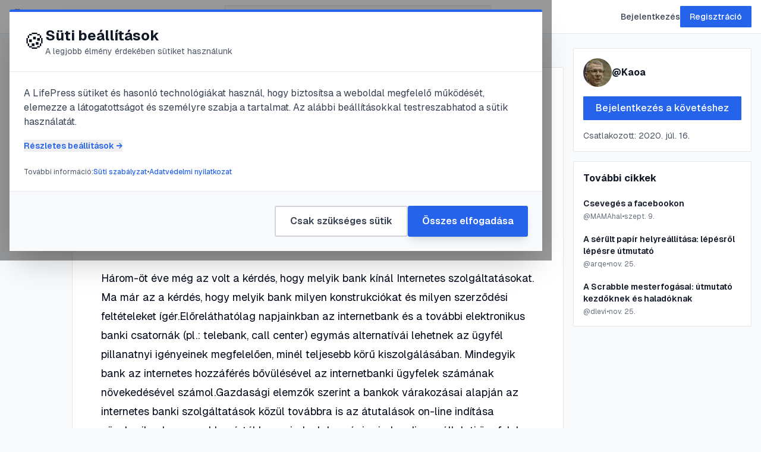

--- FILE ---
content_type: text/html; charset=utf-8
request_url: https://lifepress.hu/posts/az-elektronikus-banki-szolgaltatasok-elterjedese
body_size: 10589
content:
<!DOCTYPE html><html class="__variable_fb8f2c __variable_f910ec" lang="hu"><head><meta charSet="utf-8"/><meta name="viewport" content="width=device-width, initial-scale=1"/><link rel="preload" as="image" imageSrcSet="/_next/image?url=https%3A%2F%2Flifepress.hu%2Fmedia%2Fimages71.jpg&amp;w=640&amp;q=85 640w, /_next/image?url=https%3A%2F%2Flifepress.hu%2Fmedia%2Fimages71.jpg&amp;w=750&amp;q=85 750w, /_next/image?url=https%3A%2F%2Flifepress.hu%2Fmedia%2Fimages71.jpg&amp;w=828&amp;q=85 828w, /_next/image?url=https%3A%2F%2Flifepress.hu%2Fmedia%2Fimages71.jpg&amp;w=1080&amp;q=85 1080w, /_next/image?url=https%3A%2F%2Flifepress.hu%2Fmedia%2Fimages71.jpg&amp;w=1200&amp;q=85 1200w, /_next/image?url=https%3A%2F%2Flifepress.hu%2Fmedia%2Fimages71.jpg&amp;w=1920&amp;q=85 1920w, /_next/image?url=https%3A%2F%2Flifepress.hu%2Fmedia%2Fimages71.jpg&amp;w=2048&amp;q=85 2048w, /_next/image?url=https%3A%2F%2Flifepress.hu%2Fmedia%2Fimages71.jpg&amp;w=3840&amp;q=85 3840w" imageSizes="(max-width: 768px) 100vw, (max-width: 1200px) 80vw, 1200px"/><link rel="stylesheet" href="/_next/static/css/2d83df53cc2decc4.css" data-precedence="next"/><link rel="preload" as="script" fetchPriority="low" href="/_next/static/chunks/webpack-89953f079f4617db.js"/><script src="/_next/static/chunks/c7944b0b-8d1f3dd8760b5fcb.js" async=""></script><script src="/_next/static/chunks/9702-a50aa0695892f89b.js" async=""></script><script src="/_next/static/chunks/main-app-6e293e3d3568170e.js" async=""></script><script src="/_next/static/chunks/844-00e4e00faf6e8068.js" async=""></script><script src="/_next/static/chunks/5396-c42b1bac18127786.js" async=""></script><script src="/_next/static/chunks/7552-d91b51d8ed0f0af6.js" async=""></script><script src="/_next/static/chunks/6669-78cda45ba64127cd.js" async=""></script><script src="/_next/static/chunks/9042-ea4ceff03756c736.js" async=""></script><script src="/_next/static/chunks/app/(frontend)/layout-cee00bb342b7ec15.js" async=""></script><script src="/_next/static/chunks/1133-e83e38c8517cf8bf.js" async=""></script><script src="/_next/static/chunks/app/(frontend)/posts/%5Bslug%5D/page-3a66bbb9cbb91420.js" async=""></script><meta name="next-size-adjust" content=""/><link href="/favicon.ico" rel="icon" sizes="32x32"/><link href="/icon-16x16.png" rel="icon" type="image/png" sizes="16x16"/><link href="/icon-32x32.png" rel="icon" type="image/png" sizes="32x32"/><link href="/apple-touch-icon.png" rel="apple-touch-icon" sizes="180x180"/><link href="/favicon.svg" rel="icon" type="image/svg+xml"/><title>Az elektronikus banki szolgáltatások elterjedése | LifePress</title><meta name="description" content="{&quot;root&quot;:{&quot;type&quot;:&quot;root&quot;,&quot;format&quot;:&quot;&quot;,&quot;indent&quot;:0,&quot;version&quot;:1,&quot;children&quot;:[{&quot;type&quot;:&quot;paragraph&quot;,&quot;format&quot;:&quot;&quot;,&quot;indent&quot;:0,&quot;version&quot;:1,&quot;children&quot;:[{&quot;mode&quot;:&quot;normal&quot;,&quot;text&quot;..."/><link rel="canonical" href="https://lifepress.hu/posts/az-elektronikus-banki-szolgaltatasok-elterjedese"/><meta property="og:title" content="Az elektronikus banki szolgáltatások elterjedése | LifePress"/><meta property="og:description" content="{&quot;root&quot;:{&quot;type&quot;:&quot;root&quot;,&quot;format&quot;:&quot;&quot;,&quot;indent&quot;:0,&quot;version&quot;:1,&quot;children&quot;:[{&quot;type&quot;:&quot;paragraph&quot;,&quot;format&quot;:&quot;&quot;,&quot;indent&quot;:0,&quot;version&quot;:1,&quot;children&quot;:[{&quot;mode&quot;:&quot;normal&quot;,&quot;text&quot;..."/><meta property="og:url" content="https://lifepress.hu/posts/az-elektronikus-banki-szolgaltatasok-elterjedese"/><meta property="og:site_name" content="LifePress"/><meta property="og:locale" content="hu_HU"/><meta property="og:image" content="https://lifepress.huhttps//lifepress.hu/media/images71.jpg"/><meta property="og:image:width" content="1200"/><meta property="og:image:height" content="630"/><meta property="og:image:alt" content="Az elektronikus banki szolgáltatások elterjedése"/><meta property="og:type" content="article"/><meta property="article:published_time" content="2023-03-13T05:02:38.000Z"/><meta property="article:author" content="Kaoa"/><meta property="article:tag" content="betétlekötések"/><meta property="article:tag" content="net-bank"/><meta property="article:tag" content="on-line"/><meta property="article:tag" content="szerződési feltételek"/><meta property="article:tag" content="ügyfelek"/><meta name="twitter:card" content="summary_large_image"/><meta name="twitter:site" content="@lifepress"/><meta name="twitter:creator" content="@lifepress"/><meta name="twitter:title" content="Az elektronikus banki szolgáltatások elterjedése | LifePress"/><meta name="twitter:description" content="{&quot;root&quot;:{&quot;type&quot;:&quot;root&quot;,&quot;format&quot;:&quot;&quot;,&quot;indent&quot;:0,&quot;version&quot;:1,&quot;children&quot;:[{&quot;type&quot;:&quot;paragraph&quot;,&quot;format&quot;:&quot;&quot;,&quot;indent&quot;:0,&quot;version&quot;:1,&quot;children&quot;:[{&quot;mode&quot;:&quot;normal&quot;,&quot;text&quot;..."/><meta name="twitter:image" content="https://lifepress.huhttps//lifepress.hu/media/images71.jpg"/><script>(self.__next_s=self.__next_s||[]).push([0,{"children":"\n  (function () {\n    function getImplicitPreference() {\n      var mediaQuery = '(prefers-color-scheme: dark)'\n      var mql = window.matchMedia(mediaQuery)\n      var hasImplicitPreference = typeof mql.matches === 'boolean'\n\n      if (hasImplicitPreference) {\n        return mql.matches ? 'dark' : 'light'\n      }\n\n      return null\n    }\n\n    function themeIsValid(theme) {\n      return theme === 'light' || theme === 'dark'\n    }\n\n    var themeToSet = 'light'\n    var preference = window.localStorage.getItem('payload-theme')\n\n    if (themeIsValid(preference)) {\n      themeToSet = preference\n    } else {\n      var implicitPreference = getImplicitPreference()\n\n      if (implicitPreference) {\n        themeToSet = implicitPreference\n      }\n    }\n\n    document.documentElement.setAttribute('data-theme', themeToSet)\n  })();\n  ","id":"theme-script"}])</script><script src="/_next/static/chunks/polyfills-42372ed130431b0a.js" noModule=""></script></head><body class="bg-gray-50 dark:bg-gray-950"><div hidden=""><!--$--><!--/$--></div><div class="admin-bar py-2 bg-black text-white hidden"><div class="container"></div></div><header class="sticky top-0 z-50 bg-white dark:bg-gray-900 border-b border-gray-200 dark:border-gray-800"><div class="max-w-[1280px] mx-auto px-4"><div class="flex items-center justify-between h-14"><a class="flex items-center gap-2" href="/"><span class="text-2xl font-bold text-gray-900 dark:text-gray-100">😍 LifePress</span></a><div class="hidden md:flex items-center flex-1 max-w-md mx-8"><form class="relative w-full"><input type="search" placeholder="Keresés..." class="w-full px-4 py-2 text-sm text-gray-900 dark:text-gray-100 bg-gray-50 dark:bg-gray-800 border border-gray-200 dark:border-gray-700 rounded-md focus:outline-none focus:border-blue-500" value=""/></form></div><div class="flex items-center gap-4"><a class="text-sm font-medium text-gray-700 dark:text-gray-300 hover:text-blue-600 dark:hover:text-blue-400" href="/login">Bejelentkezés</a><a class="hidden md:inline-block px-4 py-2 text-sm font-medium bg-blue-600 text-white rounded-md hover:bg-blue-700 transition" href="/register">Regisztráció</a><nav class="flex gap-3 items-center"></nav></div></div></div></header><main class="min-h-screen"><div class="min-h-screen bg-gray-50 dark:bg-gray-950"><article class="max-w-[1280px] mx-auto px-4 py-6"><div class="grid grid-cols-1 lg:grid-cols-12 gap-4"><aside class="hidden lg:block lg:col-span-1"><div class="sticky top-20 z-40"><div class="flex flex-col items-center gap-3 bg-white dark:bg-gray-900 border border-gray-200 dark:border-gray-800 rounded-md p-2"><div class="relative flex items-center gap-2 flex-wrap"><button class="flex items-center gap-2 px-4 py-2 rounded-md transition-colors disabled:opacity-50 bg-gray-100 dark:bg-gray-800 hover:bg-gray-200 dark:hover:bg-gray-700"><svg class="w-5 h-5 transition-colors text-gray-600 dark:text-gray-400" fill="none" stroke="currentColor" viewBox="0 0 24 24"><path stroke-linecap="round" stroke-linejoin="round" stroke-width="2" d="M4.318 6.318a4.5 4.5 0 000 6.364L12 20.364l7.682-7.682a4.5 4.5 0 00-6.364-6.364L12 7.636l-1.318-1.318a4.5 4.5 0 00-6.364 0z"></path></svg><span class="text-sm font-medium text-gray-900 dark:text-gray-100">0</span></button></div><div class="w-full border-t border-gray-200 dark:border-gray-800 my-1"></div><button disabled="" class="p-2 rounded-md transition-colors opacity-50"><svg class="w-5 h-5 text-gray-400" fill="none" stroke="currentColor" viewBox="0 0 24 24"><path stroke-linecap="round" stroke-linejoin="round" stroke-width="2" d="M5 5a2 2 0 012-2h10a2 2 0 012 2v16l-7-3.5L5 21V5z"></path></svg></button><div class="w-full border-t border-gray-200 dark:border-gray-800 my-1"></div><div class="relative"><button class="p-2 rounded-md hover:bg-gray-100 dark:hover:bg-gray-800 transition-colors" title="Megosztás"><svg class="w-5 h-5 text-gray-400" fill="none" stroke="currentColor" viewBox="0 0 24 24"><path stroke-linecap="round" stroke-linejoin="round" stroke-width="2" d="M5 12h.01M12 12h.01M19 12h.01M6 12a1 1 0 11-2 0 1 1 0 012 0zm7 0a1 1 0 11-2 0 1 1 0 012 0zm7 0a1 1 0 11-2 0 1 1 0 012 0z"></path></svg></button></div></div></div></aside><main class="lg:col-span-8"><div class="relative w-full aspect-[21/9] rounded-md overflow-hidden mb-8"><img alt="Az elektronikus banki szolgáltatások elterjedése" decoding="async" data-nimg="fill" class="object-cover object-center" style="position:absolute;height:100%;width:100%;left:0;top:0;right:0;bottom:0;color:transparent" sizes="(max-width: 768px) 100vw, (max-width: 1200px) 80vw, 1200px" srcSet="/_next/image?url=https%3A%2F%2Flifepress.hu%2Fmedia%2Fimages71.jpg&amp;w=640&amp;q=85 640w, /_next/image?url=https%3A%2F%2Flifepress.hu%2Fmedia%2Fimages71.jpg&amp;w=750&amp;q=85 750w, /_next/image?url=https%3A%2F%2Flifepress.hu%2Fmedia%2Fimages71.jpg&amp;w=828&amp;q=85 828w, /_next/image?url=https%3A%2F%2Flifepress.hu%2Fmedia%2Fimages71.jpg&amp;w=1080&amp;q=85 1080w, /_next/image?url=https%3A%2F%2Flifepress.hu%2Fmedia%2Fimages71.jpg&amp;w=1200&amp;q=85 1200w, /_next/image?url=https%3A%2F%2Flifepress.hu%2Fmedia%2Fimages71.jpg&amp;w=1920&amp;q=85 1920w, /_next/image?url=https%3A%2F%2Flifepress.hu%2Fmedia%2Fimages71.jpg&amp;w=2048&amp;q=85 2048w, /_next/image?url=https%3A%2F%2Flifepress.hu%2Fmedia%2Fimages71.jpg&amp;w=3840&amp;q=85 3840w" src="/_next/image?url=https%3A%2F%2Flifepress.hu%2Fmedia%2Fimages71.jpg&amp;w=3840&amp;q=85"/></div><div class="bg-white dark:bg-gray-900 border border-gray-200 dark:border-gray-800 rounded-md overflow-hidden"><div class="p-8 md:p-12 pb-6"><div class="flex items-center gap-3 mb-6"><a class="flex items-center gap-3 hover:opacity-80 transition-opacity" href="/authors/2402"><div class="w-10 h-10 rounded-full overflow-hidden relative"><img alt="Kaoa" loading="lazy" decoding="async" data-nimg="fill" class="object-cover" style="position:absolute;height:100%;width:100%;left:0;top:0;right:0;bottom:0;color:transparent" sizes="40px" srcSet="/_next/image?url=https%3A%2F%2Flifepress.hu%2Fmedia%2F15339.png&amp;w=16&amp;q=60 16w, /_next/image?url=https%3A%2F%2Flifepress.hu%2Fmedia%2F15339.png&amp;w=32&amp;q=60 32w, /_next/image?url=https%3A%2F%2Flifepress.hu%2Fmedia%2F15339.png&amp;w=48&amp;q=60 48w, /_next/image?url=https%3A%2F%2Flifepress.hu%2Fmedia%2F15339.png&amp;w=64&amp;q=60 64w, /_next/image?url=https%3A%2F%2Flifepress.hu%2Fmedia%2F15339.png&amp;w=96&amp;q=60 96w, /_next/image?url=https%3A%2F%2Flifepress.hu%2Fmedia%2F15339.png&amp;w=128&amp;q=60 128w, /_next/image?url=https%3A%2F%2Flifepress.hu%2Fmedia%2F15339.png&amp;w=256&amp;q=60 256w, /_next/image?url=https%3A%2F%2Flifepress.hu%2Fmedia%2F15339.png&amp;w=384&amp;q=60 384w, /_next/image?url=https%3A%2F%2Flifepress.hu%2Fmedia%2F15339.png&amp;w=640&amp;q=60 640w, /_next/image?url=https%3A%2F%2Flifepress.hu%2Fmedia%2F15339.png&amp;w=750&amp;q=60 750w, /_next/image?url=https%3A%2F%2Flifepress.hu%2Fmedia%2F15339.png&amp;w=828&amp;q=60 828w, /_next/image?url=https%3A%2F%2Flifepress.hu%2Fmedia%2F15339.png&amp;w=1080&amp;q=60 1080w, /_next/image?url=https%3A%2F%2Flifepress.hu%2Fmedia%2F15339.png&amp;w=1200&amp;q=60 1200w, /_next/image?url=https%3A%2F%2Flifepress.hu%2Fmedia%2F15339.png&amp;w=1920&amp;q=60 1920w, /_next/image?url=https%3A%2F%2Flifepress.hu%2Fmedia%2F15339.png&amp;w=2048&amp;q=60 2048w, /_next/image?url=https%3A%2F%2Flifepress.hu%2Fmedia%2F15339.png&amp;w=3840&amp;q=60 3840w" src="/_next/image?url=https%3A%2F%2Flifepress.hu%2Fmedia%2F15339.png&amp;w=3840&amp;q=60"/></div><div><div class="font-medium text-gray-900 dark:text-gray-100 hover:text-blue-600 dark:hover:text-blue-400 transition-colors">@<!-- -->Kaoa</div><div class="text-sm text-gray-600 dark:text-gray-400"><time dateTime="2023-03-13T05:02:38.000Z">2023. március 13.</time> · <!-- -->3<!-- --> perc olvasás</div></div></a></div><h1 class="text-4xl md:text-5xl font-bold text-gray-900 dark:text-gray-100 mb-6 leading-tight">Az elektronikus banki szolgáltatások elterjedése</h1><div class="flex flex-wrap gap-2 mb-6"><a class="px-2 py-1 text-sm border border-gray-200 dark:border-gray-700 rounded-md text-gray-700 dark:text-gray-300 hover:bg-gray-100 dark:hover:bg-gray-800 transition-colors" href="/tags/betetlekotesek">#<!-- -->betétlekötések</a><a class="px-2 py-1 text-sm border border-gray-200 dark:border-gray-700 rounded-md text-gray-700 dark:text-gray-300 hover:bg-gray-100 dark:hover:bg-gray-800 transition-colors" href="/tags/net-bank">#<!-- -->net-bank</a><a class="px-2 py-1 text-sm border border-gray-200 dark:border-gray-700 rounded-md text-gray-700 dark:text-gray-300 hover:bg-gray-100 dark:hover:bg-gray-800 transition-colors" href="/tags/on-line">#<!-- -->on-line</a><a class="px-2 py-1 text-sm border border-gray-200 dark:border-gray-700 rounded-md text-gray-700 dark:text-gray-300 hover:bg-gray-100 dark:hover:bg-gray-800 transition-colors" href="/tags/szerzodesi-feltetelek">#<!-- -->szerződési feltételek</a></div></div><div class="px-8 md:px-12 pb-8 md:pb-12"><div class="payload-richtext mx-auto prose md:prose-md dark:prose-invert prose prose-lg dark:prose-invert max-w-none prose-headings:font-bold prose-headings:text-gray-900 dark:prose-headings:text-gray-100 prose-p:text-gray-700 dark:prose-p:text-gray-300 prose-p:leading-relaxed prose-a:text-blue-600 dark:prose-a:text-blue-400 prose-a:no-underline hover:prose-a:underline prose-strong:text-gray-900 dark:prose-strong:text-gray-100 prose-strong:font-bold prose-code:text-gray-900 dark:prose-code:text-gray-100 prose-code:bg-gray-100 dark:prose-code:bg-gray-800 prose-code:px-1 prose-code:rounded prose-pre:bg-gray-900 dark:prose-pre:bg-gray-950 prose-pre:text-gray-100 prose-ul:list-disc prose-ol:list-decimal prose-li:text-gray-700 dark:prose-li:text-gray-300 prose-blockquote:border-l-4 prose-blockquote:border-gray-300 dark:prose-blockquote:border-gray-700 prose-blockquote:pl-4 prose-blockquote:italic"><p>Három-öt éve még az volt a kérdés, hogy melyik bank kínál Internetes szolgáltatásokat. Ma már az a kérdés, hogy melyik bank milyen konstrukciókat és milyen szerződési feltételeket ígér.Előreláthatólag napjainkban az internetbank és a további elektronikus banki csatornák (pl.: telebank, call center) egymás alternatívái lehetnek az ügyfél pillanatnyi igényeinek megfelelően, minél teljesebb körű kiszolgálásában. Mindegyik bank az internetes hozzáférés bővülésével az internetbanki ügyfelek számának növekedésével számol.Gazdasági elemzők szerint a bankok várakozásai alapján az internetes banki szolgáltatások közül továbbra is az átutalások on-line indítása növekszik a legnagyobb mértékben, mind a lakossági, mind pedig a vállalati ügyfelek között.Emelkedésre számítanak  a következő években a lakosság körében az internetes betétlekötések területén, vállalati ügyfeleknél pedig a számlainformációk lekérdezése és a tranzakciók ellenőrzése terén.A fentieket szem előtt tartva egyértelműen kijelenthetjük, hogy az internet és a mobiltelefon használatának elterjedése egyenesen az elektronikus kereskedelem kialakulásához vezetett.Ma már az emberek többsége rendelkezik valamilyen típusú bankkártyával az emberek életének részévé vált, ugyanis egy számlaszám tulajdonosa, amelyről pénzét arra költi amire csak kívánja. Ha már bankkártyával fizetünk, tisztában vagyunk a telebank szolgáltatásaival is ami csak pozitívumot jelent az adott bank számára.A Netbank rendszer használatával az ügyfelek a nap 24 órájában – az informatikai rendszer zárási periódusai kivételével – az Interneten keresztül a legelterjedtebb böngészők segítségével léphetnek kapcsolatba a takarékszövetkezettel, kérhetnek információkat vagy kezdeményezhetnek átutalásokat!</p></div></div><div class="px-8 md:px-12 py-6 border-t border-gray-200 dark:border-gray-800 bg-gray-50 dark:bg-gray-800/50"><div class="flex items-center justify-between"><div class="flex items-center gap-2"><div class="relative flex items-center gap-2 flex-wrap"><button class="flex items-center gap-2 px-4 py-2 rounded-md transition-colors disabled:opacity-50 bg-gray-100 dark:bg-gray-800 hover:bg-gray-200 dark:hover:bg-gray-700"><svg class="w-5 h-5 transition-colors text-gray-600 dark:text-gray-400" fill="none" stroke="currentColor" viewBox="0 0 24 24"><path stroke-linecap="round" stroke-linejoin="round" stroke-width="2" d="M4.318 6.318a4.5 4.5 0 000 6.364L12 20.364l7.682-7.682a4.5 4.5 0 00-6.364-6.364L12 7.636l-1.318-1.318a4.5 4.5 0 00-6.364 0z"></path></svg><span class="text-sm font-medium text-gray-900 dark:text-gray-100">0</span></button></div></div><div class="flex items-center gap-2"><div class="relative"><button class="p-2 rounded-md hover:bg-gray-100 dark:hover:bg-gray-800 transition-colors" title="Megosztás"><svg class="w-5 h-5 text-gray-400" fill="none" stroke="currentColor" viewBox="0 0 24 24"><path stroke-linecap="round" stroke-linejoin="round" stroke-width="2" d="M5 12h.01M12 12h.01M19 12h.01M6 12a1 1 0 11-2 0 1 1 0 012 0zm7 0a1 1 0 11-2 0 1 1 0 012 0zm7 0a1 1 0 11-2 0 1 1 0 012 0z"></path></svg></button></div></div></div></div></div><div class="mt-8 bg-white dark:bg-gray-900 border border-gray-200 dark:border-gray-800 rounded-md p-8"><h2 class="text-2xl font-bold text-gray-900 dark:text-gray-100 mb-6">Hozzászólások (<!-- -->0<!-- -->)</h2><div class="mb-8 p-6 bg-gray-50 dark:bg-gray-800 rounded-md text-center"><p class="text-gray-600 dark:text-gray-400 mb-3">Jelentkezz be, hogy hozzászólhass!</p><a class="inline-block px-6 py-2 bg-blue-600 hover:bg-blue-700 text-white rounded-md font-medium transition-colors" href="/login?redirect=/posts">Bejelentkezés</a></div><div class="text-center py-12 text-gray-500 dark:text-gray-400"><p class="mb-2">Még nincs hozzászólás.</p><p class="text-sm">Legyél az első, aki hozzászól!</p></div></div></main><aside class="hidden lg:block lg:col-span-3"><div class="sticky top-20 space-y-4"><div class="bg-white dark:bg-gray-900 border border-gray-200 dark:border-gray-800 rounded-md p-4"><a class="block group" href="/authors/2402"><div class="flex items-center gap-3 mb-4"><div class="w-12 h-12 rounded-full overflow-hidden relative"><img alt="Kaoa" loading="lazy" decoding="async" data-nimg="fill" class="object-cover" style="position:absolute;height:100%;width:100%;left:0;top:0;right:0;bottom:0;color:transparent" sizes="48px" srcSet="/_next/image?url=https%3A%2F%2Flifepress.hu%2Fmedia%2F15339.png&amp;w=16&amp;q=60 16w, /_next/image?url=https%3A%2F%2Flifepress.hu%2Fmedia%2F15339.png&amp;w=32&amp;q=60 32w, /_next/image?url=https%3A%2F%2Flifepress.hu%2Fmedia%2F15339.png&amp;w=48&amp;q=60 48w, /_next/image?url=https%3A%2F%2Flifepress.hu%2Fmedia%2F15339.png&amp;w=64&amp;q=60 64w, /_next/image?url=https%3A%2F%2Flifepress.hu%2Fmedia%2F15339.png&amp;w=96&amp;q=60 96w, /_next/image?url=https%3A%2F%2Flifepress.hu%2Fmedia%2F15339.png&amp;w=128&amp;q=60 128w, /_next/image?url=https%3A%2F%2Flifepress.hu%2Fmedia%2F15339.png&amp;w=256&amp;q=60 256w, /_next/image?url=https%3A%2F%2Flifepress.hu%2Fmedia%2F15339.png&amp;w=384&amp;q=60 384w, /_next/image?url=https%3A%2F%2Flifepress.hu%2Fmedia%2F15339.png&amp;w=640&amp;q=60 640w, /_next/image?url=https%3A%2F%2Flifepress.hu%2Fmedia%2F15339.png&amp;w=750&amp;q=60 750w, /_next/image?url=https%3A%2F%2Flifepress.hu%2Fmedia%2F15339.png&amp;w=828&amp;q=60 828w, /_next/image?url=https%3A%2F%2Flifepress.hu%2Fmedia%2F15339.png&amp;w=1080&amp;q=60 1080w, /_next/image?url=https%3A%2F%2Flifepress.hu%2Fmedia%2F15339.png&amp;w=1200&amp;q=60 1200w, /_next/image?url=https%3A%2F%2Flifepress.hu%2Fmedia%2F15339.png&amp;w=1920&amp;q=60 1920w, /_next/image?url=https%3A%2F%2Flifepress.hu%2Fmedia%2F15339.png&amp;w=2048&amp;q=60 2048w, /_next/image?url=https%3A%2F%2Flifepress.hu%2Fmedia%2F15339.png&amp;w=3840&amp;q=60 3840w" src="/_next/image?url=https%3A%2F%2Flifepress.hu%2Fmedia%2F15339.png&amp;w=3840&amp;q=60"/></div><div><div class="font-bold text-gray-900 dark:text-gray-100 group-hover:text-blue-600 dark:group-hover:text-blue-400 transition-colors">@<!-- -->Kaoa</div></div></div></a><button disabled="" class="w-full px-4 py-2 bg-gray-300 dark:bg-gray-700 text-gray-500 dark:text-gray-400 rounded-md font-medium">Betöltés...</button><div class="mt-4 text-sm text-gray-600 dark:text-gray-400">Csatlakozott: <!-- -->2020. júl. 16.</div></div><div class="bg-white dark:bg-gray-900 border border-gray-200 dark:border-gray-800 rounded-md p-4"><h3 class="font-bold text-gray-900 dark:text-gray-100 mb-3">További cikkek</h3><div class="space-y-3"><a class="block group" href="/posts/cseveges-a-facebookon"><div class="aspect-video mb-2 overflow-hidden rounded-md relative"><img alt="Csevegés a facebookon" loading="lazy" decoding="async" data-nimg="fill" class="object-cover group-hover:scale-105 transition-transform duration-300" style="position:absolute;height:100%;width:100%;left:0;top:0;right:0;bottom:0;color:transparent" sizes="256px" srcSet="/_next/image?url=https%3A%2F%2Flifepress.hu%2Fmedia%2Ffacebook1.jpg&amp;w=16&amp;q=70 16w, /_next/image?url=https%3A%2F%2Flifepress.hu%2Fmedia%2Ffacebook1.jpg&amp;w=32&amp;q=70 32w, /_next/image?url=https%3A%2F%2Flifepress.hu%2Fmedia%2Ffacebook1.jpg&amp;w=48&amp;q=70 48w, /_next/image?url=https%3A%2F%2Flifepress.hu%2Fmedia%2Ffacebook1.jpg&amp;w=64&amp;q=70 64w, /_next/image?url=https%3A%2F%2Flifepress.hu%2Fmedia%2Ffacebook1.jpg&amp;w=96&amp;q=70 96w, /_next/image?url=https%3A%2F%2Flifepress.hu%2Fmedia%2Ffacebook1.jpg&amp;w=128&amp;q=70 128w, /_next/image?url=https%3A%2F%2Flifepress.hu%2Fmedia%2Ffacebook1.jpg&amp;w=256&amp;q=70 256w, /_next/image?url=https%3A%2F%2Flifepress.hu%2Fmedia%2Ffacebook1.jpg&amp;w=384&amp;q=70 384w, /_next/image?url=https%3A%2F%2Flifepress.hu%2Fmedia%2Ffacebook1.jpg&amp;w=640&amp;q=70 640w, /_next/image?url=https%3A%2F%2Flifepress.hu%2Fmedia%2Ffacebook1.jpg&amp;w=750&amp;q=70 750w, /_next/image?url=https%3A%2F%2Flifepress.hu%2Fmedia%2Ffacebook1.jpg&amp;w=828&amp;q=70 828w, /_next/image?url=https%3A%2F%2Flifepress.hu%2Fmedia%2Ffacebook1.jpg&amp;w=1080&amp;q=70 1080w, /_next/image?url=https%3A%2F%2Flifepress.hu%2Fmedia%2Ffacebook1.jpg&amp;w=1200&amp;q=70 1200w, /_next/image?url=https%3A%2F%2Flifepress.hu%2Fmedia%2Ffacebook1.jpg&amp;w=1920&amp;q=70 1920w, /_next/image?url=https%3A%2F%2Flifepress.hu%2Fmedia%2Ffacebook1.jpg&amp;w=2048&amp;q=70 2048w, /_next/image?url=https%3A%2F%2Flifepress.hu%2Fmedia%2Ffacebook1.jpg&amp;w=3840&amp;q=70 3840w" src="/_next/image?url=https%3A%2F%2Flifepress.hu%2Fmedia%2Ffacebook1.jpg&amp;w=3840&amp;q=70"/></div><h4 class="text-sm font-semibold text-gray-900 dark:text-gray-100 group-hover:text-blue-600 dark:group-hover:text-blue-400 transition-colors line-clamp-2">Csevegés a facebookon</h4><div class="mt-1 flex items-center gap-2 text-xs text-gray-500 dark:text-gray-400"><span>@<!-- -->MAMAhal</span><span>•</span><span>szept. 9.</span></div></a><a class="block group" href="/posts/a-serult-papir-helyreallitasa-lepesrol-lepesre-utmutato"><div class="aspect-video mb-2 overflow-hidden rounded-md relative"><img alt="A sérült papír helyreállítása: lépésről lépésre útmutató" loading="lazy" decoding="async" data-nimg="fill" class="object-cover group-hover:scale-105 transition-transform duration-300" style="position:absolute;height:100%;width:100%;left:0;top:0;right:0;bottom:0;color:transparent" sizes="256px" srcSet="/_next/image?url=https%3A%2F%2Flifepress.hu%2Fmedia%2Fupload-1764081549254-2045a25a.png&amp;w=16&amp;q=70 16w, /_next/image?url=https%3A%2F%2Flifepress.hu%2Fmedia%2Fupload-1764081549254-2045a25a.png&amp;w=32&amp;q=70 32w, /_next/image?url=https%3A%2F%2Flifepress.hu%2Fmedia%2Fupload-1764081549254-2045a25a.png&amp;w=48&amp;q=70 48w, /_next/image?url=https%3A%2F%2Flifepress.hu%2Fmedia%2Fupload-1764081549254-2045a25a.png&amp;w=64&amp;q=70 64w, /_next/image?url=https%3A%2F%2Flifepress.hu%2Fmedia%2Fupload-1764081549254-2045a25a.png&amp;w=96&amp;q=70 96w, /_next/image?url=https%3A%2F%2Flifepress.hu%2Fmedia%2Fupload-1764081549254-2045a25a.png&amp;w=128&amp;q=70 128w, /_next/image?url=https%3A%2F%2Flifepress.hu%2Fmedia%2Fupload-1764081549254-2045a25a.png&amp;w=256&amp;q=70 256w, /_next/image?url=https%3A%2F%2Flifepress.hu%2Fmedia%2Fupload-1764081549254-2045a25a.png&amp;w=384&amp;q=70 384w, /_next/image?url=https%3A%2F%2Flifepress.hu%2Fmedia%2Fupload-1764081549254-2045a25a.png&amp;w=640&amp;q=70 640w, /_next/image?url=https%3A%2F%2Flifepress.hu%2Fmedia%2Fupload-1764081549254-2045a25a.png&amp;w=750&amp;q=70 750w, /_next/image?url=https%3A%2F%2Flifepress.hu%2Fmedia%2Fupload-1764081549254-2045a25a.png&amp;w=828&amp;q=70 828w, /_next/image?url=https%3A%2F%2Flifepress.hu%2Fmedia%2Fupload-1764081549254-2045a25a.png&amp;w=1080&amp;q=70 1080w, /_next/image?url=https%3A%2F%2Flifepress.hu%2Fmedia%2Fupload-1764081549254-2045a25a.png&amp;w=1200&amp;q=70 1200w, /_next/image?url=https%3A%2F%2Flifepress.hu%2Fmedia%2Fupload-1764081549254-2045a25a.png&amp;w=1920&amp;q=70 1920w, /_next/image?url=https%3A%2F%2Flifepress.hu%2Fmedia%2Fupload-1764081549254-2045a25a.png&amp;w=2048&amp;q=70 2048w, /_next/image?url=https%3A%2F%2Flifepress.hu%2Fmedia%2Fupload-1764081549254-2045a25a.png&amp;w=3840&amp;q=70 3840w" src="/_next/image?url=https%3A%2F%2Flifepress.hu%2Fmedia%2Fupload-1764081549254-2045a25a.png&amp;w=3840&amp;q=70"/></div><h4 class="text-sm font-semibold text-gray-900 dark:text-gray-100 group-hover:text-blue-600 dark:group-hover:text-blue-400 transition-colors line-clamp-2">A sérült papír helyreállítása: lépésről lépésre útmutató</h4><div class="mt-1 flex items-center gap-2 text-xs text-gray-500 dark:text-gray-400"><span>@<!-- -->arqe</span><span>•</span><span>nov. 25.</span></div></a><a class="block group" href="/posts/a-scrabble-mesterfogasai-utmutato-kezdoknek-es-haladoknak"><div class="aspect-video mb-2 overflow-hidden rounded-md relative"><img alt="A Scrabble mesterfogásai: útmutató kezdőknek és haladóknak" loading="lazy" decoding="async" data-nimg="fill" class="object-cover group-hover:scale-105 transition-transform duration-300" style="position:absolute;height:100%;width:100%;left:0;top:0;right:0;bottom:0;color:transparent" sizes="256px" srcSet="/_next/image?url=https%3A%2F%2Flifepress.hu%2Fmedia%2Fupload-1764081342359-860ec502.png&amp;w=16&amp;q=70 16w, /_next/image?url=https%3A%2F%2Flifepress.hu%2Fmedia%2Fupload-1764081342359-860ec502.png&amp;w=32&amp;q=70 32w, /_next/image?url=https%3A%2F%2Flifepress.hu%2Fmedia%2Fupload-1764081342359-860ec502.png&amp;w=48&amp;q=70 48w, /_next/image?url=https%3A%2F%2Flifepress.hu%2Fmedia%2Fupload-1764081342359-860ec502.png&amp;w=64&amp;q=70 64w, /_next/image?url=https%3A%2F%2Flifepress.hu%2Fmedia%2Fupload-1764081342359-860ec502.png&amp;w=96&amp;q=70 96w, /_next/image?url=https%3A%2F%2Flifepress.hu%2Fmedia%2Fupload-1764081342359-860ec502.png&amp;w=128&amp;q=70 128w, /_next/image?url=https%3A%2F%2Flifepress.hu%2Fmedia%2Fupload-1764081342359-860ec502.png&amp;w=256&amp;q=70 256w, /_next/image?url=https%3A%2F%2Flifepress.hu%2Fmedia%2Fupload-1764081342359-860ec502.png&amp;w=384&amp;q=70 384w, /_next/image?url=https%3A%2F%2Flifepress.hu%2Fmedia%2Fupload-1764081342359-860ec502.png&amp;w=640&amp;q=70 640w, /_next/image?url=https%3A%2F%2Flifepress.hu%2Fmedia%2Fupload-1764081342359-860ec502.png&amp;w=750&amp;q=70 750w, /_next/image?url=https%3A%2F%2Flifepress.hu%2Fmedia%2Fupload-1764081342359-860ec502.png&amp;w=828&amp;q=70 828w, /_next/image?url=https%3A%2F%2Flifepress.hu%2Fmedia%2Fupload-1764081342359-860ec502.png&amp;w=1080&amp;q=70 1080w, /_next/image?url=https%3A%2F%2Flifepress.hu%2Fmedia%2Fupload-1764081342359-860ec502.png&amp;w=1200&amp;q=70 1200w, /_next/image?url=https%3A%2F%2Flifepress.hu%2Fmedia%2Fupload-1764081342359-860ec502.png&amp;w=1920&amp;q=70 1920w, /_next/image?url=https%3A%2F%2Flifepress.hu%2Fmedia%2Fupload-1764081342359-860ec502.png&amp;w=2048&amp;q=70 2048w, /_next/image?url=https%3A%2F%2Flifepress.hu%2Fmedia%2Fupload-1764081342359-860ec502.png&amp;w=3840&amp;q=70 3840w" src="/_next/image?url=https%3A%2F%2Flifepress.hu%2Fmedia%2Fupload-1764081342359-860ec502.png&amp;w=3840&amp;q=70"/></div><h4 class="text-sm font-semibold text-gray-900 dark:text-gray-100 group-hover:text-blue-600 dark:group-hover:text-blue-400 transition-colors line-clamp-2">A Scrabble mesterfogásai: útmutató kezdőknek és haladóknak</h4><div class="mt-1 flex items-center gap-2 text-xs text-gray-500 dark:text-gray-400"><span>@<!-- -->dlevi</span><span>•</span><span>nov. 25.</span></div></a></div></div></div></aside></div></article></div><!--$--><!--/$--></main><footer class="mt-auto border-t border-gray-200 dark:border-gray-800 bg-white dark:bg-gray-900"><div class="container py-8 gap-8 flex flex-col md:flex-row md:justify-between"><a class="flex items-center" href="/"><span class="text-2xl font-bold text-gray-900 dark:text-white">😍 LifePress</span></a><div class="flex flex-col-reverse items-start md:flex-row gap-4 md:items-center"><button type="button" role="combobox" aria-controls="radix-_R_6mivb_" aria-expanded="false" aria-autocomplete="none" dir="ltr" data-state="closed" data-placeholder="" class="flex h-10 items-center justify-between rounded border border-input px-3 py-2 text-inherit ring-offset-background placeholder:text-muted-foreground focus:outline-none focus:ring-2 focus:ring-ring focus:ring-offset-2 disabled:cursor-not-allowed disabled:opacity-50 [&amp;&gt;span]:line-clamp-1 w-auto bg-transparent gap-2 pl-0 md:pl-3 border-none" aria-label="Select a theme"><span style="pointer-events:none">Theme</span><svg xmlns="http://www.w3.org/2000/svg" width="24" height="24" viewBox="0 0 24 24" fill="none" stroke="currentColor" stroke-width="2" stroke-linecap="round" stroke-linejoin="round" class="lucide lucide-chevron-down h-4 w-4 opacity-50" aria-hidden="true"><path d="m6 9 6 6 6-6"></path></svg></button><select aria-hidden="true" tabindex="-1" style="position:absolute;border:0;width:1px;height:1px;padding:0;margin:-1px;overflow:hidden;clip:rect(0, 0, 0, 0);white-space:nowrap;word-wrap:normal"></select><nav class="flex flex-col md:flex-row gap-4"><a class="text-gray-700 dark:text-gray-300 hover:text-gray-900 dark:hover:text-white transition-colors" href="/about">Rólunk</a><a class="text-gray-700 dark:text-gray-300 hover:text-gray-900 dark:hover:text-white transition-colors" href="/contact">Kapcsolat</a><a class="text-gray-700 dark:text-gray-300 hover:text-gray-900 dark:hover:text-white transition-colors" href="/abuse-report">Visszaélés bejelentése</a><a class="text-gray-700 dark:text-gray-300 hover:text-gray-900 dark:hover:text-white transition-colors" href="/aszf">ÁSZF</a><a class="text-gray-700 dark:text-gray-300 hover:text-gray-900 dark:hover:text-white transition-colors" href="/adatvedelem">Adatvédelem</a><a class="text-gray-700 dark:text-gray-300 hover:text-gray-900 dark:hover:text-white transition-colors" href="/cookie-policy">Sütik</a></nav></div></div></footer><script src="/_next/static/chunks/webpack-89953f079f4617db.js" id="_R_" async=""></script><script>(self.__next_f=self.__next_f||[]).push([0])</script><script>self.__next_f.push([1,"1:\"$Sreact.fragment\"\n2:I[39369,[],\"\"]\n3:I[35245,[],\"\"]\n6:I[5164,[],\"OutletBoundary\"]\n8:I[28197,[],\"AsyncMetadataOutlet\"]\na:I[5164,[],\"ViewportBoundary\"]\nc:I[5164,[],\"MetadataBoundary\"]\nd:\"$Sreact.suspense\"\nf:I[81979,[],\"\"]\n10:I[31817,[\"844\",\"static/chunks/844-00e4e00faf6e8068.js\",\"5396\",\"static/chunks/5396-c42b1bac18127786.js\",\"7552\",\"static/chunks/7552-d91b51d8ed0f0af6.js\",\"6669\",\"static/chunks/6669-78cda45ba64127cd.js\",\"9042\",\"static/chunks/9042-ea4ceff03756c736.js\",\"9559\",\"static/chunks/app/(frontend)/layout-cee00bb342b7ec15.js\"],\"\"]\n11:I[35771,[\"844\",\"static/chunks/844-00e4e00faf6e8068.js\",\"5396\",\"static/chunks/5396-c42b1bac18127786.js\",\"7552\",\"static/chunks/7552-d91b51d8ed0f0af6.js\",\"6669\",\"static/chunks/6669-78cda45ba64127cd.js\",\"9042\",\"static/chunks/9042-ea4ceff03756c736.js\",\"9559\",\"static/chunks/app/(frontend)/layout-cee00bb342b7ec15.js\"],\"ThemeProvider\"]\n12:I[3294,[\"844\",\"static/chunks/844-00e4e00faf6e8068.js\",\"5396\",\"static/chunks/5396-c42b1bac18127786.js\",\"7552\",\"static/chunks/7552-d91b51d8ed0f0af6.js\",\"6669\",\"static/chunks/6669-78cda45ba64127cd.js\",\"9042\",\"static/chunks/9042-ea4ceff03756c736.js\",\"9559\",\"static/chunks/app/(frontend)/layout-cee00bb342b7ec15.js\"],\"AuthProvider\"]\n13:I[28184,[\"844\",\"static/chunks/844-00e4e00faf6e8068.js\",\"5396\",\"static/chunks/5396-c42b1bac18127786.js\",\"7552\",\"static/chunks/7552-d91b51d8ed0f0af6.js\",\"6669\",\"static/chunks/6669-78cda45ba64127cd.js\",\"9042\",\"static/chunks/9042-ea4ceff03756c736.js\",\"9559\",\"static/chunks/app/(frontend)/layout-cee00bb342b7ec15.js\"],\"HeaderThemeProvider\"]\n14:I[77092,[\"844\",\"static/chunks/844-00e4e00faf6e8068.js\",\"5396\",\"static/chunks/5396-c42b1bac18127786.js\",\"7552\",\"static/chunks/7552-d91b51d8ed0f0af6.js\",\"6669\",\"static/chunks/6669-78cda45ba64127cd.js\",\"9042\",\"static/chunks/9042-ea4ceff03756c736.js\",\"9559\",\"static/chunks/app/(frontend)/layout-cee00bb342b7ec15.js\"],\"ConditionalAnalytics\"]\n15:I[91694,[\"844\",\"static/chunks/844-00e4e00faf6e8068.js\",\"5396\",\"static/chunks/5396-c42b1bac18127786.js\",\"7552\",\"static/chunks/7552-d91b51d8ed0f0af6.js\",\"6669\",\""])</script><script>self.__next_f.push([1,"static/chunks/6669-78cda45ba64127cd.js\",\"9042\",\"static/chunks/9042-ea4ceff03756c736.js\",\"9559\",\"static/chunks/app/(frontend)/layout-cee00bb342b7ec15.js\"],\"AdminBar\"]\n17:I[40844,[\"844\",\"static/chunks/844-00e4e00faf6e8068.js\",\"5396\",\"static/chunks/5396-c42b1bac18127786.js\",\"1133\",\"static/chunks/1133-e83e38c8517cf8bf.js\",\"1964\",\"static/chunks/app/(frontend)/posts/%5Bslug%5D/page-3a66bbb9cbb91420.js\"],\"\"]\n19:I[26993,[\"844\",\"static/chunks/844-00e4e00faf6e8068.js\",\"5396\",\"static/chunks/5396-c42b1bac18127786.js\",\"7552\",\"static/chunks/7552-d91b51d8ed0f0af6.js\",\"6669\",\"static/chunks/6669-78cda45ba64127cd.js\",\"9042\",\"static/chunks/9042-ea4ceff03756c736.js\",\"9559\",\"static/chunks/app/(frontend)/layout-cee00bb342b7ec15.js\"],\"default\"]\n1a:I[240,[\"844\",\"static/chunks/844-00e4e00faf6e8068.js\",\"5396\",\"static/chunks/5396-c42b1bac18127786.js\",\"7552\",\"static/chunks/7552-d91b51d8ed0f0af6.js\",\"6669\",\"static/chunks/6669-78cda45ba64127cd.js\",\"9042\",\"static/chunks/9042-ea4ceff03756c736.js\",\"9559\",\"static/chunks/app/(frontend)/layout-cee00bb342b7ec15.js\"],\"HeaderClient\"]\n1b:I[48363,[\"844\",\"static/chunks/844-00e4e00faf6e8068.js\",\"5396\",\"static/chunks/5396-c42b1bac18127786.js\",\"7552\",\"static/chunks/7552-d91b51d8ed0f0af6.js\",\"6669\",\"static/chunks/6669-78cda45ba64127cd.js\",\"9042\",\"static/chunks/9042-ea4ceff03756c736.js\",\"9559\",\"static/chunks/app/(frontend)/layout-cee00bb342b7ec15.js\"],\"ThemeSelector\"]\n:HL[\"/_next/static/media/028c0d39d2e8f589-s.p.woff2\",\"font\",{\"crossOrigin\":\"\",\"type\":\"font/woff2\"}]\n:HL[\"/_next/static/media/5b01f339abf2f1a5.p.woff2\",\"font\",{\"crossOrigin\":\"\",\"type\":\"font/woff2\"}]\n:HL[\"/_next/static/css/2d83df53cc2decc4.css\",\"style\"]\n"])</script><script>self.__next_f.push([1,"0:{\"P\":null,\"b\":\"-WO1A-hq_o7LA22wezyZb\",\"p\":\"\",\"c\":[\"\",\"posts\",\"az-elektronikus-banki-szolgaltatasok-elterjedese\"],\"i\":false,\"f\":[[[\"\",{\"children\":[\"(frontend)\",{\"children\":[\"posts\",{\"children\":[[\"slug\",\"az-elektronikus-banki-szolgaltatasok-elterjedese\",\"d\"],{\"children\":[\"__PAGE__\",{}]}]}]},\"$undefined\",\"$undefined\",true]}],[\"\",[\"$\",\"$1\",\"c\",{\"children\":[null,[\"$\",\"$L2\",null,{\"parallelRouterKey\":\"children\",\"error\":\"$undefined\",\"errorStyles\":\"$undefined\",\"errorScripts\":\"$undefined\",\"template\":[\"$\",\"$L3\",null,{}],\"templateStyles\":\"$undefined\",\"templateScripts\":\"$undefined\",\"notFound\":[[[\"$\",\"title\",null,{\"children\":\"404: This page could not be found.\"}],[\"$\",\"div\",null,{\"style\":{\"fontFamily\":\"system-ui,\\\"Segoe UI\\\",Roboto,Helvetica,Arial,sans-serif,\\\"Apple Color Emoji\\\",\\\"Segoe UI Emoji\\\"\",\"height\":\"100vh\",\"textAlign\":\"center\",\"display\":\"flex\",\"flexDirection\":\"column\",\"alignItems\":\"center\",\"justifyContent\":\"center\"},\"children\":[\"$\",\"div\",null,{\"children\":[[\"$\",\"style\",null,{\"dangerouslySetInnerHTML\":{\"__html\":\"body{color:#000;background:#fff;margin:0}.next-error-h1{border-right:1px solid rgba(0,0,0,.3)}@media (prefers-color-scheme:dark){body{color:#fff;background:#000}.next-error-h1{border-right:1px solid rgba(255,255,255,.3)}}\"}}],[\"$\",\"h1\",null,{\"className\":\"next-error-h1\",\"style\":{\"display\":\"inline-block\",\"margin\":\"0 20px 0 0\",\"padding\":\"0 23px 0 0\",\"fontSize\":24,\"fontWeight\":500,\"verticalAlign\":\"top\",\"lineHeight\":\"49px\"},\"children\":404}],[\"$\",\"div\",null,{\"style\":{\"display\":\"inline-block\"},\"children\":[\"$\",\"h2\",null,{\"style\":{\"fontSize\":14,\"fontWeight\":400,\"lineHeight\":\"49px\",\"margin\":0},\"children\":\"This page could not be found.\"}]}]]}]}]],[]],\"forbidden\":\"$undefined\",\"unauthorized\":\"$undefined\"}]]}],{\"children\":[\"(frontend)\",[\"$\",\"$1\",\"c\",{\"children\":[[[\"$\",\"link\",\"0\",{\"rel\":\"stylesheet\",\"href\":\"/_next/static/css/2d83df53cc2decc4.css\",\"precedence\":\"next\",\"crossOrigin\":\"$undefined\",\"nonce\":\"$undefined\"}]],\"$L4\"]}],{\"children\":[\"posts\",[\"$\",\"$1\",\"c\",{\"children\":[null,[\"$\",\"$L2\",null,{\"parallelRouterKey\":\"children\",\"error\":\"$undefined\",\"errorStyles\":\"$undefined\",\"errorScripts\":\"$undefined\",\"template\":[\"$\",\"$L3\",null,{}],\"templateStyles\":\"$undefined\",\"templateScripts\":\"$undefined\",\"notFound\":\"$undefined\",\"forbidden\":\"$undefined\",\"unauthorized\":\"$undefined\"}]]}],{\"children\":[[\"slug\",\"az-elektronikus-banki-szolgaltatasok-elterjedese\",\"d\"],[\"$\",\"$1\",\"c\",{\"children\":[null,[\"$\",\"$L2\",null,{\"parallelRouterKey\":\"children\",\"error\":\"$undefined\",\"errorStyles\":\"$undefined\",\"errorScripts\":\"$undefined\",\"template\":[\"$\",\"$L3\",null,{}],\"templateStyles\":\"$undefined\",\"templateScripts\":\"$undefined\",\"notFound\":\"$undefined\",\"forbidden\":\"$undefined\",\"unauthorized\":\"$undefined\"}]]}],{\"children\":[\"__PAGE__\",[\"$\",\"$1\",\"c\",{\"children\":[\"$L5\",null,[\"$\",\"$L6\",null,{\"children\":[\"$L7\",[\"$\",\"$L8\",null,{\"promise\":\"$@9\"}]]}]]}],{},null,false]},null,false]},null,false]},null,false]},null,false],[\"$\",\"$1\",\"h\",{\"children\":[null,[[\"$\",\"$La\",null,{\"children\":\"$Lb\"}],[\"$\",\"meta\",null,{\"name\":\"next-size-adjust\",\"content\":\"\"}]],[\"$\",\"$Lc\",null,{\"children\":[\"$\",\"div\",null,{\"hidden\":true,\"children\":[\"$\",\"$d\",null,{\"fallback\":null,\"children\":\"$Le\"}]}]}]]}],false]],\"m\":\"$undefined\",\"G\":[\"$f\",[]],\"s\":false,\"S\":false}\n"])</script><script>self.__next_f.push([1,"4:[\"$\",\"html\",null,{\"className\":\"__variable_fb8f2c __variable_f910ec\",\"lang\":\"hu\",\"suppressHydrationWarning\":true,\"children\":[[\"$\",\"head\",null,{\"children\":[[\"$\",\"$L10\",null,{\"dangerouslySetInnerHTML\":{\"__html\":\"\\n  (function () {\\n    function getImplicitPreference() {\\n      var mediaQuery = '(prefers-color-scheme: dark)'\\n      var mql = window.matchMedia(mediaQuery)\\n      var hasImplicitPreference = typeof mql.matches === 'boolean'\\n\\n      if (hasImplicitPreference) {\\n        return mql.matches ? 'dark' : 'light'\\n      }\\n\\n      return null\\n    }\\n\\n    function themeIsValid(theme) {\\n      return theme === 'light' || theme === 'dark'\\n    }\\n\\n    var themeToSet = 'light'\\n    var preference = window.localStorage.getItem('payload-theme')\\n\\n    if (themeIsValid(preference)) {\\n      themeToSet = preference\\n    } else {\\n      var implicitPreference = getImplicitPreference()\\n\\n      if (implicitPreference) {\\n        themeToSet = implicitPreference\\n      }\\n    }\\n\\n    document.documentElement.setAttribute('data-theme', themeToSet)\\n  })();\\n  \"},\"id\":\"theme-script\",\"strategy\":\"beforeInteractive\"}],[\"$\",\"link\",null,{\"href\":\"/favicon.ico\",\"rel\":\"icon\",\"sizes\":\"32x32\"}],[\"$\",\"link\",null,{\"href\":\"/icon-16x16.png\",\"rel\":\"icon\",\"type\":\"image/png\",\"sizes\":\"16x16\"}],[\"$\",\"link\",null,{\"href\":\"/icon-32x32.png\",\"rel\":\"icon\",\"type\":\"image/png\",\"sizes\":\"32x32\"}],[\"$\",\"link\",null,{\"href\":\"/apple-touch-icon.png\",\"rel\":\"apple-touch-icon\",\"sizes\":\"180x180\"}],[\"$\",\"link\",null,{\"href\":\"/favicon.svg\",\"rel\":\"icon\",\"type\":\"image/svg+xml\"}]]}],[\"$\",\"body\",null,{\"className\":\"bg-gray-50 dark:bg-gray-950\",\"children\":[\"$\",\"$L11\",null,{\"children\":[\"$\",\"$L12\",null,{\"children\":[\"$\",\"$L13\",null,{\"children\":[[\"$\",\"$L14\",null,{}],[\"$\",\"$L15\",null,{\"adminBarProps\":{\"preview\":false}}],\"$L16\",[\"$\",\"main\",null,{\"className\":\"min-h-screen\",\"children\":[\"$\",\"$L2\",null,{\"parallelRouterKey\":\"children\",\"error\":\"$undefined\",\"errorStyles\":\"$undefined\",\"errorScripts\":\"$undefined\",\"template\":[\"$\",\"$L3\",null,{}],\"templateStyles\":\"$undefined\",\"templateScripts\":\"$undefined\",\"notFound\":[[\"$\",\"div\",null,{\"className\":\"container py-28\",\"children\":[[\"$\",\"div\",null,{\"className\":\"prose max-w-none\",\"children\":[[\"$\",\"h1\",null,{\"style\":{\"marginBottom\":0},\"children\":\"404\"}],[\"$\",\"p\",null,{\"className\":\"mb-4\",\"children\":\"This page could not be found.\"}]]}],[\"$\",\"$L17\",null,{\"href\":\"/\",\"children\":\"Go home\",\"className\":\"inline-flex items-center justify-center whitespace-nowrap rounded text-sm font-medium ring-offset-background transition-colors focus-visible:outline-none focus-visible:ring-2 focus-visible:ring-ring focus-visible:ring-offset-2 disabled:pointer-events-none disabled:opacity-50 h-10 px-4 py-2 bg-primary text-primary-foreground hover:bg-primary/90\",\"ref\":null}]]}],[]],\"forbidden\":\"$undefined\",\"unauthorized\":\"$undefined\"}]}],\"$L18\",[\"$\",\"$L19\",null,{}]]}]}]}]}]]}]\n"])</script><script>self.__next_f.push([1,"16:[\"$\",\"$L1a\",null,{\"data\":{\"navItems\":[]}}]\n"])</script><script>self.__next_f.push([1,"18:[\"$\",\"footer\",null,{\"className\":\"mt-auto border-t border-gray-200 dark:border-gray-800 bg-white dark:bg-gray-900\",\"children\":[\"$\",\"div\",null,{\"className\":\"container py-8 gap-8 flex flex-col md:flex-row md:justify-between\",\"children\":[[\"$\",\"$L17\",null,{\"className\":\"flex items-center\",\"href\":\"/\",\"children\":[\"$\",\"span\",null,{\"className\":\"text-2xl font-bold text-gray-900 dark:text-white\",\"children\":\"😍 LifePress\"}]}],[\"$\",\"div\",null,{\"className\":\"flex flex-col-reverse items-start md:flex-row gap-4 md:items-center\",\"children\":[[\"$\",\"$L1b\",null,{}],[\"$\",\"nav\",null,{\"className\":\"flex flex-col md:flex-row gap-4\",\"children\":[[],[\"$\",\"$L17\",null,{\"href\":\"/about\",\"className\":\"text-gray-700 dark:text-gray-300 hover:text-gray-900 dark:hover:text-white transition-colors\",\"children\":\"Rólunk\"}],[\"$\",\"$L17\",null,{\"href\":\"/contact\",\"className\":\"text-gray-700 dark:text-gray-300 hover:text-gray-900 dark:hover:text-white transition-colors\",\"children\":\"Kapcsolat\"}],[\"$\",\"$L17\",null,{\"href\":\"/abuse-report\",\"className\":\"text-gray-700 dark:text-gray-300 hover:text-gray-900 dark:hover:text-white transition-colors\",\"children\":\"Visszaélés bejelentése\"}],[\"$\",\"$L17\",null,{\"href\":\"/aszf\",\"className\":\"text-gray-700 dark:text-gray-300 hover:text-gray-900 dark:hover:text-white transition-colors\",\"children\":\"ÁSZF\"}],[\"$\",\"$L17\",null,{\"href\":\"/adatvedelem\",\"className\":\"text-gray-700 dark:text-gray-300 hover:text-gray-900 dark:hover:text-white transition-colors\",\"children\":\"Adatvédelem\"}],[\"$\",\"$L17\",null,{\"href\":\"/cookie-policy\",\"className\":\"text-gray-700 dark:text-gray-300 hover:text-gray-900 dark:hover:text-white transition-colors\",\"children\":\"Sütik\"}]]}]]}]]}]}]\n"])</script><script>self.__next_f.push([1,"b:[[\"$\",\"meta\",\"0\",{\"charSet\":\"utf-8\"}],[\"$\",\"meta\",\"1\",{\"name\":\"viewport\",\"content\":\"width=device-width, initial-scale=1\"}]]\n7:null\n"])</script><script>self.__next_f.push([1,"9:{\"metadata\":[[\"$\",\"title\",\"0\",{\"children\":\"Az elektronikus banki szolgáltatások elterjedése | LifePress\"}],[\"$\",\"meta\",\"1\",{\"name\":\"description\",\"content\":\"{\\\"root\\\":{\\\"type\\\":\\\"root\\\",\\\"format\\\":\\\"\\\",\\\"indent\\\":0,\\\"version\\\":1,\\\"children\\\":[{\\\"type\\\":\\\"paragraph\\\",\\\"format\\\":\\\"\\\",\\\"indent\\\":0,\\\"version\\\":1,\\\"children\\\":[{\\\"mode\\\":\\\"normal\\\",\\\"text\\\"...\"}],[\"$\",\"link\",\"2\",{\"rel\":\"canonical\",\"href\":\"https://lifepress.hu/posts/az-elektronikus-banki-szolgaltatasok-elterjedese\"}],[\"$\",\"meta\",\"3\",{\"property\":\"og:title\",\"content\":\"Az elektronikus banki szolgáltatások elterjedése | LifePress\"}],[\"$\",\"meta\",\"4\",{\"property\":\"og:description\",\"content\":\"{\\\"root\\\":{\\\"type\\\":\\\"root\\\",\\\"format\\\":\\\"\\\",\\\"indent\\\":0,\\\"version\\\":1,\\\"children\\\":[{\\\"type\\\":\\\"paragraph\\\",\\\"format\\\":\\\"\\\",\\\"indent\\\":0,\\\"version\\\":1,\\\"children\\\":[{\\\"mode\\\":\\\"normal\\\",\\\"text\\\"...\"}],[\"$\",\"meta\",\"5\",{\"property\":\"og:url\",\"content\":\"https://lifepress.hu/posts/az-elektronikus-banki-szolgaltatasok-elterjedese\"}],[\"$\",\"meta\",\"6\",{\"property\":\"og:site_name\",\"content\":\"LifePress\"}],[\"$\",\"meta\",\"7\",{\"property\":\"og:locale\",\"content\":\"hu_HU\"}],[\"$\",\"meta\",\"8\",{\"property\":\"og:image\",\"content\":\"https://lifepress.huhttps//lifepress.hu/media/images71.jpg\"}],[\"$\",\"meta\",\"9\",{\"property\":\"og:image:width\",\"content\":\"1200\"}],[\"$\",\"meta\",\"10\",{\"property\":\"og:image:height\",\"content\":\"630\"}],[\"$\",\"meta\",\"11\",{\"property\":\"og:image:alt\",\"content\":\"Az elektronikus banki szolgáltatások elterjedése\"}],[\"$\",\"meta\",\"12\",{\"property\":\"og:type\",\"content\":\"article\"}],[\"$\",\"meta\",\"13\",{\"property\":\"article:published_time\",\"content\":\"2023-03-13T05:02:38.000Z\"}],[\"$\",\"meta\",\"14\",{\"property\":\"article:author\",\"content\":\"Kaoa\"}],[\"$\",\"meta\",\"15\",{\"property\":\"article:tag\",\"content\":\"betétlekötések\"}],[\"$\",\"meta\",\"16\",{\"property\":\"article:tag\",\"content\":\"net-bank\"}],[\"$\",\"meta\",\"17\",{\"property\":\"article:tag\",\"content\":\"on-line\"}],[\"$\",\"meta\",\"18\",{\"property\":\"article:tag\",\"content\":\"szerződési feltételek\"}],[\"$\",\"meta\",\"19\",{\"property\":\"article:tag\",\"content\":\"ügyfelek\"}],[\"$\",\"meta\",\"20\",{\"name\":\"twitter:card\",\"content\":\"summary_large_image\"}],[\"$\",\"meta\",\"21\",{\"name\":\"twitter:site\",\"content\":\"@lifepress\"}],[\"$\",\"meta\",\"22\",{\"name\":\"twitter:creator\",\"content\":\"@lifepress\"}],[\"$\",\"meta\",\"23\",{\"name\":\"twitter:title\",\"content\":\"Az elektronikus banki szolgáltatások elterjedése | LifePress\"}],[\"$\",\"meta\",\"24\",{\"name\":\"twitter:description\",\"content\":\"{\\\"root\\\":{\\\"type\\\":\\\"root\\\",\\\"format\\\":\\\"\\\",\\\"indent\\\":0,\\\"version\\\":1,\\\"children\\\":[{\\\"type\\\":\\\"paragraph\\\",\\\"format\\\":\\\"\\\",\\\"indent\\\":0,\\\"version\\\":1,\\\"children\\\":[{\\\"mode\\\":\\\"normal\\\",\\\"text\\\"...\"}],[\"$\",\"meta\",\"25\",{\"name\":\"twitter:image\",\"content\":\"https://lifepress.huhttps//lifepress.hu/media/images71.jpg\"}]],\"error\":null,\"digest\":\"$undefined\"}\n"])</script><script>self.__next_f.push([1,"e:\"$9:metadata\"\n"])</script><script>self.__next_f.push([1,"1c:I[87890,[\"844\",\"static/chunks/844-00e4e00faf6e8068.js\",\"5396\",\"static/chunks/5396-c42b1bac18127786.js\",\"1133\",\"static/chunks/1133-e83e38c8517cf8bf.js\",\"1964\",\"static/chunks/app/(frontend)/posts/%5Bslug%5D/page-3a66bbb9cbb91420.js\"],\"default\"]\n1e:I[61144,[\"844\",\"static/chunks/844-00e4e00faf6e8068.js\",\"5396\",\"static/chunks/5396-c42b1bac18127786.js\",\"1133\",\"static/chunks/1133-e83e38c8517cf8bf.js\",\"1964\",\"static/chunks/app/(frontend)/posts/%5Bslug%5D/page-3a66bbb9cbb91420.js\"],\"ViewTracker\"]\n1f:I[8202,[\"844\",\"static/chunks/844-00e4e00faf6e8068.js\",\"5396\",\"static/chunks/5396-c42b1bac18127786.js\",\"1133\",\"static/chunks/1133-e83e38c8517cf8bf.js\",\"1964\",\"static/chunks/app/(frontend)/posts/%5Bslug%5D/page-3a66bbb9cbb91420.js\"],\"ReactionButton\"]\n20:I[69824,[\"844\",\"static/chunks/844-00e4e00faf6e8068.js\",\"5396\",\"static/chunks/5396-c42b1bac18127786.js\",\"1133\",\"static/chunks/1133-e83e38c8517cf8bf.js\",\"1964\",\"static/chunks/app/(frontend)/posts/%5Bslug%5D/page-3a66bbb9cbb91420.js\"],\"SaveButton\"]\n21:I[95241,[\"844\",\"static/chunks/844-00e4e00faf6e8068.js\",\"5396\",\"static/chunks/5396-c42b1bac18127786.js\",\"1133\",\"static/chunks/1133-e83e38c8517cf8bf.js\",\"1964\",\"static/chunks/app/(frontend)/posts/%5Bslug%5D/page-3a66bbb9cbb91420.js\"],\"ShareMenu\"]\n22:I[41133,[\"844\",\"static/chunks/844-00e4e00faf6e8068.js\",\"5396\",\"static/chunks/5396-c42b1bac18127786.js\",\"1133\",\"static/chunks/1133-e83e38c8517cf8bf.js\",\"1964\",\"static/chunks/app/(frontend)/posts/%5Bslug%5D/page-3a66bbb9cbb91420.js\"],\"Image\"]\n23:I[54485,[\"844\",\"static/chunks/844-00e4e00faf6e8068.js\",\"5396\",\"static/chunks/5396-c42b1bac18127786.js\",\"1133\",\"static/chunks/1133-e83e38c8517cf8bf.js\",\"1964\",\"static/chunks/app/(frontend)/posts/%5Bslug%5D/page-3a66bbb9cbb91420.js\"],\"default\"]\n24:T77f,"])</script><script>self.__next_f.push([1,"Három-öt éve még az volt a kérdés, hogy melyik bank kínál Internetes szolgáltatásokat. Ma már az a kérdés, hogy melyik bank milyen konstrukciókat és milyen szerződési feltételeket ígér.Előreláthatólag napjainkban az internetbank és a további elektronikus banki csatornák (pl.: telebank, call center) egymás alternatívái lehetnek az ügyfél pillanatnyi igényeinek megfelelően, minél teljesebb körű kiszolgálásában. Mindegyik bank az internetes hozzáférés bővülésével az internetbanki ügyfelek számának növekedésével számol.Gazdasági elemzők szerint a bankok várakozásai alapján az internetes banki szolgáltatások közül továbbra is az átutalások on-line indítása növekszik a legnagyobb mértékben, mind a lakossági, mind pedig a vállalati ügyfelek között.Emelkedésre számítanak  a következő években a lakosság körében az internetes betétlekötések területén, vállalati ügyfeleknél pedig a számlainformációk lekérdezése és a tranzakciók ellenőrzése terén.A fentieket szem előtt tartva egyértelműen kijelenthetjük, hogy az internet és a mobiltelefon használatának elterjedése egyenesen az elektronikus kereskedelem kialakulásához vezetett.Ma már az emberek többsége rendelkezik valamilyen típusú bankkártyával az emberek életének részévé vált, ugyanis egy számlaszám tulajdonosa, amelyről pénzét arra költi amire csak kívánja. Ha már bankkártyával fizetünk, tisztában vagyunk a telebank szolgáltatásaival is ami csak pozitívumot jelent az adott bank számára.A Netbank rendszer használatával az ügyfelek a nap 24 órájában – az informatikai rendszer zárási periódusai kivételével – az Interneten keresztül a legelterjedtebb böngészők segítségével léphetnek kapcsolatba a takarékszövetkezettel, kérhetnek információkat vagy kezdeményezhetnek átutalásokat!"])</script><script>self.__next_f.push([1,"5:[\"$\",\"div\",null,{\"className\":\"min-h-screen bg-gray-50 dark:bg-gray-950\",\"children\":[[\"$\",\"$L1c\",null,{}],\"$L1d\",false,[\"$\",\"$L1e\",null,{\"postId\":9450}],[\"$\",\"article\",null,{\"className\":\"max-w-[1280px] mx-auto px-4 py-6\",\"children\":[\"$\",\"div\",null,{\"className\":\"grid grid-cols-1 lg:grid-cols-12 gap-4\",\"children\":[[\"$\",\"aside\",null,{\"className\":\"hidden lg:block lg:col-span-1\",\"children\":[\"$\",\"div\",null,{\"className\":\"sticky top-20 z-40\",\"children\":[\"$\",\"div\",null,{\"className\":\"flex flex-col items-center gap-3 bg-white dark:bg-gray-900 border border-gray-200 dark:border-gray-800 rounded-md p-2\",\"children\":[[\"$\",\"$L1f\",null,{\"postId\":9450}],[\"$\",\"div\",null,{\"className\":\"w-full border-t border-gray-200 dark:border-gray-800 my-1\"}],[\"$\",\"$L20\",null,{\"postId\":9450}],[\"$\",\"div\",null,{\"className\":\"w-full border-t border-gray-200 dark:border-gray-800 my-1\"}],[\"$\",\"$L21\",null,{\"postUrl\":\"https://lifepress.hu/posts/az-elektronikus-banki-szolgaltatasok-elterjedese\",\"postTitle\":\"Az elektronikus banki szolgáltatások elterjedése\"}]]}]}]}],[\"$\",\"main\",null,{\"className\":\"lg:col-span-8\",\"children\":[[\"$\",\"div\",null,{\"className\":\"relative w-full aspect-[21/9] rounded-md overflow-hidden mb-8\",\"children\":[\"$\",\"$L22\",null,{\"src\":\"https://lifepress.hu/media/images71.jpg\",\"alt\":\"Az elektronikus banki szolgáltatások elterjedése\",\"fill\":true,\"priority\":true,\"quality\":85,\"sizes\":\"(max-width: 768px) 100vw, (max-width: 1200px) 80vw, 1200px\",\"className\":\"object-cover object-center\"}]}],[\"$\",\"div\",null,{\"className\":\"bg-white dark:bg-gray-900 border border-gray-200 dark:border-gray-800 rounded-md overflow-hidden\",\"children\":[[\"$\",\"div\",null,{\"className\":\"p-8 md:p-12 pb-6\",\"children\":[[\"$\",\"div\",null,{\"className\":\"flex items-center gap-3 mb-6\",\"children\":[\"$\",\"$L17\",null,{\"href\":\"/authors/2402\",\"className\":\"flex items-center gap-3 hover:opacity-80 transition-opacity\",\"children\":[[\"$\",\"div\",null,{\"className\":\"w-10 h-10 rounded-full overflow-hidden relative\",\"children\":[\"$\",\"$L22\",null,{\"src\":\"https://lifepress.hu/media/15339.png\",\"alt\":\"Kaoa\",\"fill\":true,\"quality\":60,\"sizes\":\"40px\",\"className\":\"object-cover\"}]}],[\"$\",\"div\",null,{\"children\":[[\"$\",\"div\",null,{\"className\":\"font-medium text-gray-900 dark:text-gray-100 hover:text-blue-600 dark:hover:text-blue-400 transition-colors\",\"children\":[\"@\",\"Kaoa\"]}],[\"$\",\"div\",null,{\"className\":\"text-sm text-gray-600 dark:text-gray-400\",\"children\":[[\"$\",\"time\",null,{\"dateTime\":\"2023-03-13T05:02:38.000Z\",\"children\":\"2023. március 13.\"}],\" · \",3,\" perc olvasás\"]}]]}]]}]}],[\"$\",\"h1\",null,{\"className\":\"text-4xl md:text-5xl font-bold text-gray-900 dark:text-gray-100 mb-6 leading-tight\",\"children\":\"Az elektronikus banki szolgáltatások elterjedése\"}],[\"$\",\"div\",null,{\"className\":\"flex flex-wrap gap-2 mb-6\",\"children\":[[\"$\",\"$L17\",\"0\",{\"href\":\"/tags/betetlekotesek\",\"className\":\"px-2 py-1 text-sm border border-gray-200 dark:border-gray-700 rounded-md text-gray-700 dark:text-gray-300 hover:bg-gray-100 dark:hover:bg-gray-800 transition-colors\",\"children\":[\"#\",\"betétlekötések\"]}],[\"$\",\"$L17\",\"1\",{\"href\":\"/tags/net-bank\",\"className\":\"px-2 py-1 text-sm border border-gray-200 dark:border-gray-700 rounded-md text-gray-700 dark:text-gray-300 hover:bg-gray-100 dark:hover:bg-gray-800 transition-colors\",\"children\":[\"#\",\"net-bank\"]}],[\"$\",\"$L17\",\"2\",{\"href\":\"/tags/on-line\",\"className\":\"px-2 py-1 text-sm border border-gray-200 dark:border-gray-700 rounded-md text-gray-700 dark:text-gray-300 hover:bg-gray-100 dark:hover:bg-gray-800 transition-colors\",\"children\":[\"#\",\"on-line\"]}],[\"$\",\"$L17\",\"3\",{\"href\":\"/tags/szerzodesi-feltetelek\",\"className\":\"px-2 py-1 text-sm border border-gray-200 dark:border-gray-700 rounded-md text-gray-700 dark:text-gray-300 hover:bg-gray-100 dark:hover:bg-gray-800 transition-colors\",\"children\":[\"#\",\"szerződési feltételek\"]}]]}]]}],[\"$\",\"div\",null,{\"className\":\"px-8 md:px-12 pb-8 md:pb-12\",\"children\":[\"$\",\"$L23\",null,{\"className\":\"prose prose-lg dark:prose-invert max-w-none prose-headings:font-bold prose-headings:text-gray-900 dark:prose-headings:text-gray-100 prose-p:text-gray-700 dark:prose-p:text-gray-300 prose-p:leading-relaxed prose-a:text-blue-600 dark:prose-a:text-blue-400 prose-a:no-underline hover:prose-a:underline prose-strong:text-gray-900 dark:prose-strong:text-gray-100 prose-strong:font-bold prose-code:text-gray-900 dark:prose-code:text-gray-100 prose-code:bg-gray-100 dark:prose-code:bg-gray-800 prose-code:px-1 prose-code:rounded prose-pre:bg-gray-900 dark:prose-pre:bg-gray-950 prose-pre:text-gray-100 prose-ul:list-disc prose-ol:list-decimal prose-li:text-gray-700 dark:prose-li:text-gray-300 prose-blockquote:border-l-4 prose-blockquote:border-gray-300 dark:prose-blockquote:border-gray-700 prose-blockquote:pl-4 prose-blockquote:italic\",\"data\":{\"root\":{\"type\":\"root\",\"format\":\"\",\"indent\":0,\"version\":1,\"children\":[{\"type\":\"paragraph\",\"format\":\"\",\"indent\":0,\"version\":1,\"children\":[{\"mode\":\"normal\",\"text\":\"$24\",\"type\":\"text\",\"style\":\"\",\"detail\":0,\"format\":0,\"version\":1}],\"direction\":\"ltr\"}],\"direction\":\"ltr\"}},\"enableGutter\":false}]}],\"$L25\"]}],\"$L26\"]}],\"$L27\"]}]}]]}]\n"])</script><script>self.__next_f.push([1,"28:I[18897,[\"844\",\"static/chunks/844-00e4e00faf6e8068.js\",\"5396\",\"static/chunks/5396-c42b1bac18127786.js\",\"1133\",\"static/chunks/1133-e83e38c8517cf8bf.js\",\"1964\",\"static/chunks/app/(frontend)/posts/%5Bslug%5D/page-3a66bbb9cbb91420.js\"],\"Comments\"]\n29:I[21832,[\"844\",\"static/chunks/844-00e4e00faf6e8068.js\",\"5396\",\"static/chunks/5396-c42b1bac18127786.js\",\"1133\",\"static/chunks/1133-e83e38c8517cf8bf.js\",\"1964\",\"static/chunks/app/(frontend)/posts/%5Bslug%5D/page-3a66bbb9cbb91420.js\"],\"FollowButton\"]\n25:[\"$\",\"div\",null,{\"className\":\"px-8 md:px-12 py-6 border-t border-gray-200 dark:border-gray-800 bg-gray-50 dark:bg-gray-800/50\",\"children\":[\"$\",\"div\",null,{\"className\":\"flex items-center justify-between\",\"children\":[[\"$\",\"div\",null,{\"className\":\"flex items-center gap-2\",\"children\":[\"$\",\"$L1f\",null,{\"postId\":9450,\"variant\":\"footer\"}]}],[\"$\",\"div\",null,{\"className\":\"flex items-center gap-2\",\"children\":[\"$\",\"$L21\",null,{\"postUrl\":\"https://lifepress.hu/posts/az-elektronikus-banki-szolgaltatasok-elterjedese\",\"postTitle\":\"Az elektronikus banki szolgáltatások elterjedése\",\"variant\":\"footer\"}]}]]}]}]\n26:[\"$\",\"$L28\",null,{\"postId\":9450}]\n"])</script><script>self.__next_f.push([1,"27:[\"$\",\"aside\",null,{\"className\":\"hidden lg:block lg:col-span-3\",\"children\":[\"$\",\"div\",null,{\"className\":\"sticky top-20 space-y-4\",\"children\":[[\"$\",\"div\",null,{\"className\":\"bg-white dark:bg-gray-900 border border-gray-200 dark:border-gray-800 rounded-md p-4\",\"children\":[[\"$\",\"$L17\",null,{\"href\":\"/authors/2402\",\"className\":\"block group\",\"children\":[\"$\",\"div\",null,{\"className\":\"flex items-center gap-3 mb-4\",\"children\":[[\"$\",\"div\",null,{\"className\":\"w-12 h-12 rounded-full overflow-hidden relative\",\"children\":[\"$\",\"$L22\",null,{\"src\":\"https://lifepress.hu/media/15339.png\",\"alt\":\"Kaoa\",\"fill\":true,\"quality\":60,\"sizes\":\"48px\",\"className\":\"object-cover\"}]}],[\"$\",\"div\",null,{\"children\":[\"$\",\"div\",null,{\"className\":\"font-bold text-gray-900 dark:text-gray-100 group-hover:text-blue-600 dark:group-hover:text-blue-400 transition-colors\",\"children\":[\"@\",\"Kaoa\"]}]}]]}]}],[\"$\",\"$L29\",null,{\"authorId\":2402,\"authorUsername\":\"Kaoa\"}],[\"$\",\"div\",null,{\"className\":\"mt-4 text-sm text-gray-600 dark:text-gray-400\",\"children\":[\"Csatlakozott: \",\"2020. júl. 16.\"]}]]}],[\"$\",\"div\",null,{\"className\":\"bg-white dark:bg-gray-900 border border-gray-200 dark:border-gray-800 rounded-md p-4\",\"children\":[[\"$\",\"h3\",null,{\"className\":\"font-bold text-gray-900 dark:text-gray-100 mb-3\",\"children\":\"További cikkek\"}],[\"$\",\"div\",null,{\"className\":\"space-y-3\",\"children\":[[\"$\",\"$L17\",\"16268\",{\"href\":\"/posts/cseveges-a-facebookon\",\"className\":\"block group\",\"children\":[[\"$\",\"div\",null,{\"className\":\"aspect-video mb-2 overflow-hidden rounded-md relative\",\"children\":[\"$\",\"$L22\",null,{\"src\":\"https://lifepress.hu/media/facebook1.jpg\",\"alt\":\"Csevegés a facebookon\",\"fill\":true,\"quality\":70,\"sizes\":\"256px\",\"className\":\"object-cover group-hover:scale-105 transition-transform duration-300\"}]}],[\"$\",\"h4\",null,{\"className\":\"text-sm font-semibold text-gray-900 dark:text-gray-100 group-hover:text-blue-600 dark:group-hover:text-blue-400 transition-colors line-clamp-2\",\"children\":\"Csevegés a facebookon\"}],[\"$\",\"div\",null,{\"className\":\"mt-1 flex items-center gap-2 text-xs text-gray-500 dark:text-gray-400\",\"children\":[[\"$\",\"span\",null,{\"children\":[\"@\",\"MAMAhal\"]}],[\"$\",\"span\",null,{\"children\":\"•\"}],[\"$\",\"span\",null,{\"children\":\"szept. 9.\"}]]}]]}],[\"$\",\"$L17\",\"17921\",{\"href\":\"/posts/a-serult-papir-helyreallitasa-lepesrol-lepesre-utmutato\",\"className\":\"block group\",\"children\":[[\"$\",\"div\",null,{\"className\":\"aspect-video mb-2 overflow-hidden rounded-md relative\",\"children\":[\"$\",\"$L22\",null,{\"src\":\"https://lifepress.hu/media/upload-1764081549254-2045a25a.png\",\"alt\":\"A sérült papír helyreállítása: lépésről lépésre útmutató\",\"fill\":true,\"quality\":70,\"sizes\":\"256px\",\"className\":\"object-cover group-hover:scale-105 transition-transform duration-300\"}]}],[\"$\",\"h4\",null,{\"className\":\"text-sm font-semibold text-gray-900 dark:text-gray-100 group-hover:text-blue-600 dark:group-hover:text-blue-400 transition-colors line-clamp-2\",\"children\":\"A sérült papír helyreállítása: lépésről lépésre útmutató\"}],[\"$\",\"div\",null,{\"className\":\"mt-1 flex items-center gap-2 text-xs text-gray-500 dark:text-gray-400\",\"children\":[[\"$\",\"span\",null,{\"children\":[\"@\",\"arqe\"]}],[\"$\",\"span\",null,{\"children\":\"•\"}],[\"$\",\"span\",null,{\"children\":\"nov. 25.\"}]]}]]}],[\"$\",\"$L17\",\"17920\",{\"href\":\"/posts/a-scrabble-mesterfogasai-utmutato-kezdoknek-es-haladoknak\",\"className\":\"block group\",\"children\":[[\"$\",\"div\",null,{\"className\":\"aspect-video mb-2 overflow-hidden rounded-md relative\",\"children\":[\"$\",\"$L22\",null,{\"src\":\"https://lifepress.hu/media/upload-1764081342359-860ec502.png\",\"alt\":\"A Scrabble mesterfogásai: útmutató kezdőknek és haladóknak\",\"fill\":true,\"quality\":70,\"sizes\":\"256px\",\"className\":\"object-cover group-hover:scale-105 transition-transform duration-300\"}]}],[\"$\",\"h4\",null,{\"className\":\"text-sm font-semibold text-gray-900 dark:text-gray-100 group-hover:text-blue-600 dark:group-hover:text-blue-400 transition-colors line-clamp-2\",\"children\":\"A Scrabble mesterfogásai: útmutató kezdőknek és haladóknak\"}],[\"$\",\"div\",null,{\"className\":\"mt-1 flex items-center gap-2 text-xs text-gray-500 dark:text-gray-400\",\"children\":[[\"$\",\"span\",null,{\"children\":[\"@\",\"dlevi\"]}],\"$L2a\",\"$L2b\"]}]]}]]}]]}]]}]}]\n"])</script><script>self.__next_f.push([1,"1d:null\n"])</script><script>self.__next_f.push([1,"2a:[\"$\",\"span\",null,{\"children\":\"•\"}]\n2b:[\"$\",\"span\",null,{\"children\":\"nov. 25.\"}]\n"])</script><script defer src="https://static.cloudflareinsights.com/beacon.min.js/vcd15cbe7772f49c399c6a5babf22c1241717689176015" integrity="sha512-ZpsOmlRQV6y907TI0dKBHq9Md29nnaEIPlkf84rnaERnq6zvWvPUqr2ft8M1aS28oN72PdrCzSjY4U6VaAw1EQ==" data-cf-beacon='{"version":"2024.11.0","token":"16fe8e755c0444a68b57ca12446a2367","r":1,"server_timing":{"name":{"cfCacheStatus":true,"cfEdge":true,"cfExtPri":true,"cfL4":true,"cfOrigin":true,"cfSpeedBrain":true},"location_startswith":null}}' crossorigin="anonymous"></script>
</body></html>

--- FILE ---
content_type: application/javascript; charset=UTF-8
request_url: https://lifepress.hu/_next/static/chunks/6669-78cda45ba64127cd.js
body_size: 19397
content:
"use strict";(self.webpackChunk_N_E=self.webpackChunk_N_E||[]).push([[6669],{17002:(e,t,r)=>{r.d(t,{N:()=>o});var n=r(56268),o=globalThis?.document?n.useLayoutEffect:()=>{}},27441:(e,t,r)=>{r.d(t,{DX:()=>a,TL:()=>i});var n=r(56268),o=r(30809),l=r(65632);function i(e){let t=function(e){let t=n.forwardRef((e,t)=>{let{children:r,...l}=e;if(n.isValidElement(r)){var i;let e,a,u=(i=r,(a=(e=Object.getOwnPropertyDescriptor(i.props,"ref")?.get)&&"isReactWarning"in e&&e.isReactWarning)?i.ref:(a=(e=Object.getOwnPropertyDescriptor(i,"ref")?.get)&&"isReactWarning"in e&&e.isReactWarning)?i.props.ref:i.props.ref||i.ref),s=function(e,t){let r={...t};for(let n in t){let o=e[n],l=t[n];/^on[A-Z]/.test(n)?o&&l?r[n]=(...e)=>{let t=l(...e);return o(...e),t}:o&&(r[n]=o):"style"===n?r[n]={...o,...l}:"className"===n&&(r[n]=[o,l].filter(Boolean).join(" "))}return{...e,...r}}(l,r.props);return r.type!==n.Fragment&&(s.ref=t?(0,o.t)(t,u):u),n.cloneElement(r,s)}return n.Children.count(r)>1?n.Children.only(null):null});return t.displayName=`${e}.SlotClone`,t}(e),r=n.forwardRef((e,r)=>{let{children:o,...i}=e,a=n.Children.toArray(o),u=a.find(s);if(u){let e=u.props.children,o=a.map(t=>t!==u?t:n.Children.count(e)>1?n.Children.only(null):n.isValidElement(e)?e.props.children:null);return(0,l.jsx)(t,{...i,ref:r,children:n.isValidElement(e)?n.cloneElement(e,void 0,o):null})}return(0,l.jsx)(t,{...i,ref:r,children:o})});return r.displayName=`${e}.Slot`,r}var a=i("Slot"),u=Symbol("radix.slottable");function s(e){return n.isValidElement(e)&&"function"==typeof e.type&&"__radixId"in e.type&&e.type.__radixId===u}},28138:(e,t,r)=>{r.d(t,{X:()=>l});var n=r(56268),o=r(17002);function l(e){let[t,r]=n.useState(void 0);return(0,o.N)(()=>{if(e){r({width:e.offsetWidth,height:e.offsetHeight});let t=new ResizeObserver(t=>{let n,o;if(!Array.isArray(t)||!t.length)return;let l=t[0];if("borderBoxSize"in l){let e=l.borderBoxSize,t=Array.isArray(e)?e[0]:e;n=t.inlineSize,o=t.blockSize}else n=e.offsetWidth,o=e.offsetHeight;r({width:n,height:o})});return t.observe(e,{box:"border-box"}),()=>t.unobserve(e)}r(void 0)},[e]),t}},30809:(e,t,r)=>{r.d(t,{s:()=>i,t:()=>l});var n=r(56268);function o(e,t){if("function"==typeof e)return e(t);null!=e&&(e.current=t)}function l(...e){return t=>{let r=!1,n=e.map(e=>{let n=o(e,t);return r||"function"!=typeof n||(r=!0),n});if(r)return()=>{for(let t=0;t<n.length;t++){let r=n[t];"function"==typeof r?r():o(e[t],null)}}}}function i(...e){return n.useCallback(l(...e),e)}},32323:(e,t,r)=>{r.d(t,{A:()=>l});var n=r(56268),o=r(65632);function l(e,t=[]){let r=[],i=()=>{let t=r.map(e=>n.createContext(e));return function(r){let o=r?.[e]||t;return n.useMemo(()=>({[`__scope${e}`]:{...r,[e]:o}}),[r,o])}};return i.scopeName=e,[function(t,l){let i=n.createContext(l),a=r.length;r=[...r,l];let u=t=>{let{scope:r,children:l,...u}=t,s=r?.[e]?.[a]||i,c=n.useMemo(()=>u,Object.values(u));return(0,o.jsx)(s.Provider,{value:c,children:l})};return u.displayName=t+"Provider",[u,function(r,o){let u=o?.[e]?.[a]||i,s=n.useContext(u);if(s)return s;if(void 0!==l)return l;throw Error(`\`${r}\` must be used within \`${t}\``)}]},function(...e){let t=e[0];if(1===e.length)return t;let r=()=>{let r=e.map(e=>({useScope:e(),scopeName:e.scopeName}));return function(e){let o=r.reduce((t,{useScope:r,scopeName:n})=>{let o=r(e)[`__scope${n}`];return{...t,...o}},{});return n.useMemo(()=>({[`__scope${t.scopeName}`]:o}),[o])}};return r.scopeName=t.scopeName,r}(i,...t)]}},40547:(e,t,r)=>{r.d(t,{UC:()=>re,YJ:()=>rr,In:()=>t8,q7:()=>rn,VF:()=>rl,p4:()=>ro,ZL:()=>t3,bL:()=>t4,wn:()=>ra,PP:()=>ri,l9:()=>t9,WT:()=>t7,LM:()=>rt});var n,o,l,i,a=r(56268),u=r.t(a,2),s=r(74109);function c(e,[t,r]){return Math.min(r,Math.max(t,e))}var d=r(56278);function f(e,t,r){if(!t.has(e))throw TypeError("attempted to "+r+" private field on non-instance");return t.get(e)}function p(e,t){var r=f(e,t,"get");return r.get?r.get.call(e):r.value}function h(e,t,r){var n=f(e,t,"set");if(n.set)n.set.call(e,r);else{if(!n.writable)throw TypeError("attempted to set read only private field");n.value=r}return r}var v=r(32323),m=r(30809),y=r(27441),g=r(65632),w=new WeakMap;function b(e,t){if("at"in Array.prototype)return Array.prototype.at.call(e,t);let r=function(e,t){let r=e.length,n=x(t),o=n>=0?n:r+n;return o<0||o>=r?-1:o}(e,t);return -1===r?void 0:e[r]}function x(e){return e!=e||0===e?0:Math.trunc(e)}o=new WeakMap,class e extends Map{set(e,t){return w.get(this)&&(this.has(e)?p(this,o)[p(this,o).indexOf(e)]=e:p(this,o).push(e)),super.set(e,t),this}insert(e,t,r){let n,l=this.has(t),i=p(this,o).length,a=x(e),u=a>=0?a:i+a,s=u<0||u>=i?-1:u;if(s===this.size||l&&s===this.size-1||-1===s)return this.set(t,r),this;let c=this.size+ +!l;a<0&&u++;let d=[...p(this,o)],f=!1;for(let e=u;e<c;e++)if(u===e){let o=d[e];d[e]===t&&(o=d[e+1]),l&&this.delete(t),n=this.get(o),this.set(t,r)}else{f||d[e-1]!==t||(f=!0);let r=d[f?e:e-1],o=n;n=this.get(r),this.delete(r),this.set(r,o)}return this}with(t,r,n){let o=new e(this);return o.insert(t,r,n),o}before(e){let t=p(this,o).indexOf(e)-1;if(!(t<0))return this.entryAt(t)}setBefore(e,t,r){let n=p(this,o).indexOf(e);return -1===n?this:this.insert(n,t,r)}after(e){let t=p(this,o).indexOf(e);if(-1!==(t=-1===t||t===this.size-1?-1:t+1))return this.entryAt(t)}setAfter(e,t,r){let n=p(this,o).indexOf(e);return -1===n?this:this.insert(n+1,t,r)}first(){return this.entryAt(0)}last(){return this.entryAt(-1)}clear(){return h(this,o,[]),super.clear()}delete(e){let t=super.delete(e);return t&&p(this,o).splice(p(this,o).indexOf(e),1),t}deleteAt(e){let t=this.keyAt(e);return void 0!==t&&this.delete(t)}at(e){let t=b(p(this,o),e);if(void 0!==t)return this.get(t)}entryAt(e){let t=b(p(this,o),e);if(void 0!==t)return[t,this.get(t)]}indexOf(e){return p(this,o).indexOf(e)}keyAt(e){return b(p(this,o),e)}from(e,t){let r=this.indexOf(e);if(-1===r)return;let n=r+t;return n<0&&(n=0),n>=this.size&&(n=this.size-1),this.at(n)}keyFrom(e,t){let r=this.indexOf(e);if(-1===r)return;let n=r+t;return n<0&&(n=0),n>=this.size&&(n=this.size-1),this.keyAt(n)}find(e,t){let r=0;for(let n of this){if(Reflect.apply(e,t,[n,r,this]))return n;r++}}findIndex(e,t){let r=0;for(let n of this){if(Reflect.apply(e,t,[n,r,this]))return r;r++}return -1}filter(t,r){let n=[],o=0;for(let e of this)Reflect.apply(t,r,[e,o,this])&&n.push(e),o++;return new e(n)}map(t,r){let n=[],o=0;for(let e of this)n.push([e[0],Reflect.apply(t,r,[e,o,this])]),o++;return new e(n)}reduce(){for(var e=arguments.length,t=Array(e),r=0;r<e;r++)t[r]=arguments[r];let[n,o]=t,l=0,i=null!=o?o:this.at(0);for(let e of this)i=0===l&&1===t.length?e:Reflect.apply(n,this,[i,e,l,this]),l++;return i}reduceRight(){for(var e=arguments.length,t=Array(e),r=0;r<e;r++)t[r]=arguments[r];let[n,o]=t,l=null!=o?o:this.at(-1);for(let e=this.size-1;e>=0;e--){let r=this.at(e);l=e===this.size-1&&1===t.length?r:Reflect.apply(n,this,[l,r,e,this])}return l}toSorted(t){return new e([...this.entries()].sort(t))}toReversed(){let t=new e;for(let e=this.size-1;e>=0;e--){let r=this.keyAt(e),n=this.get(r);t.set(r,n)}return t}toSpliced(){for(var t=arguments.length,r=Array(t),n=0;n<t;n++)r[n]=arguments[n];let o=[...this.entries()];return o.splice(...r),new e(o)}slice(t,r){let n=new e,o=this.size-1;if(void 0===t)return n;t<0&&(t+=this.size),void 0!==r&&r>0&&(o=r-1);for(let e=t;e<=o;e++){let t=this.keyAt(e),r=this.get(t);n.set(t,r)}return n}every(e,t){let r=0;for(let n of this){if(!Reflect.apply(e,t,[n,r,this]))return!1;r++}return!0}some(e,t){let r=0;for(let n of this){if(Reflect.apply(e,t,[n,r,this]))return!0;r++}return!1}constructor(e){super(e),function(e,t,r){if(t.has(e))throw TypeError("Cannot initialize the same private elements twice on an object");t.set(e,r)}(this,o,{writable:!0,value:void 0}),h(this,o,[...super.keys()]),w.set(this,!0)}};var E=a.createContext(void 0),S=r(74801);function C(e){let t=a.useRef(e);return a.useEffect(()=>{t.current=e}),a.useMemo(()=>(...e)=>t.current?.(...e),[])}var R="dismissableLayer.update",A=a.createContext({layers:new Set,layersWithOutsidePointerEventsDisabled:new Set,branches:new Set}),N=a.forwardRef((e,t)=>{var r,n;let{disableOutsidePointerEvents:o=!1,onEscapeKeyDown:i,onPointerDownOutside:u,onFocusOutside:s,onInteractOutside:c,onDismiss:f,...p}=e,h=a.useContext(A),[v,y]=a.useState(null),w=null!=(n=null==v?void 0:v.ownerDocument)?n:null==(r=globalThis)?void 0:r.document,[,b]=a.useState({}),x=(0,m.s)(t,e=>y(e)),E=Array.from(h.layers),[N]=[...h.layersWithOutsidePointerEventsDisabled].slice(-1),j=E.indexOf(N),T=v?E.indexOf(v):-1,L=h.layersWithOutsidePointerEventsDisabled.size>0,M=T>=j,O=function(e){var t;let r=arguments.length>1&&void 0!==arguments[1]?arguments[1]:null==(t=globalThis)?void 0:t.document,n=C(e),o=a.useRef(!1),l=a.useRef(()=>{});return a.useEffect(()=>{let e=e=>{if(e.target&&!o.current){let t=function(){P("dismissableLayer.pointerDownOutside",n,o,{discrete:!0})},o={originalEvent:e};"touch"===e.pointerType?(r.removeEventListener("click",l.current),l.current=t,r.addEventListener("click",l.current,{once:!0})):t()}else r.removeEventListener("click",l.current);o.current=!1},t=window.setTimeout(()=>{r.addEventListener("pointerdown",e)},0);return()=>{window.clearTimeout(t),r.removeEventListener("pointerdown",e),r.removeEventListener("click",l.current)}},[r,n]),{onPointerDownCapture:()=>o.current=!0}}(e=>{let t=e.target,r=[...h.branches].some(e=>e.contains(t));M&&!r&&(null==u||u(e),null==c||c(e),e.defaultPrevented||null==f||f())},w),D=function(e){var t;let r=arguments.length>1&&void 0!==arguments[1]?arguments[1]:null==(t=globalThis)?void 0:t.document,n=C(e),o=a.useRef(!1);return a.useEffect(()=>{let e=e=>{e.target&&!o.current&&P("dismissableLayer.focusOutside",n,{originalEvent:e},{discrete:!1})};return r.addEventListener("focusin",e),()=>r.removeEventListener("focusin",e)},[r,n]),{onFocusCapture:()=>o.current=!0,onBlurCapture:()=>o.current=!1}}(e=>{let t=e.target;![...h.branches].some(e=>e.contains(t))&&(null==s||s(e),null==c||c(e),e.defaultPrevented||null==f||f())},w);return!function(e,t=globalThis?.document){let r=C(e);a.useEffect(()=>{let e=e=>{"Escape"===e.key&&r(e)};return t.addEventListener("keydown",e,{capture:!0}),()=>t.removeEventListener("keydown",e,{capture:!0})},[r,t])}(e=>{T===h.layers.size-1&&(null==i||i(e),!e.defaultPrevented&&f&&(e.preventDefault(),f()))},w),a.useEffect(()=>{if(v)return o&&(0===h.layersWithOutsidePointerEventsDisabled.size&&(l=w.body.style.pointerEvents,w.body.style.pointerEvents="none"),h.layersWithOutsidePointerEventsDisabled.add(v)),h.layers.add(v),k(),()=>{o&&1===h.layersWithOutsidePointerEventsDisabled.size&&(w.body.style.pointerEvents=l)}},[v,w,o,h]),a.useEffect(()=>()=>{v&&(h.layers.delete(v),h.layersWithOutsidePointerEventsDisabled.delete(v),k())},[v,h]),a.useEffect(()=>{let e=()=>b({});return document.addEventListener(R,e),()=>document.removeEventListener(R,e)},[]),(0,g.jsx)(S.sG.div,{...p,ref:x,style:{pointerEvents:L?M?"auto":"none":void 0,...e.style},onFocusCapture:(0,d.mK)(e.onFocusCapture,D.onFocusCapture),onBlurCapture:(0,d.mK)(e.onBlurCapture,D.onBlurCapture),onPointerDownCapture:(0,d.mK)(e.onPointerDownCapture,O.onPointerDownCapture)})});function k(){let e=new CustomEvent(R);document.dispatchEvent(e)}function P(e,t,r,n){let{discrete:o}=n,l=r.originalEvent.target,i=new CustomEvent(e,{bubbles:!1,cancelable:!0,detail:r});t&&l.addEventListener(e,t,{once:!0}),o?(0,S.hO)(l,i):l.dispatchEvent(i)}N.displayName="DismissableLayer",a.forwardRef((e,t)=>{let r=a.useContext(A),n=a.useRef(null),o=(0,m.s)(t,n);return a.useEffect(()=>{let e=n.current;if(e)return r.branches.add(e),()=>{r.branches.delete(e)}},[r.branches]),(0,g.jsx)(S.sG.div,{...e,ref:o})}).displayName="DismissableLayerBranch";var j=0;function T(){let e=document.createElement("span");return e.setAttribute("data-radix-focus-guard",""),e.tabIndex=0,e.style.outline="none",e.style.opacity="0",e.style.position="fixed",e.style.pointerEvents="none",e}var L="focusScope.autoFocusOnMount",M="focusScope.autoFocusOnUnmount",O={bubbles:!1,cancelable:!0},D=a.forwardRef((e,t)=>{let{loop:r=!1,trapped:n=!1,onMountAutoFocus:o,onUnmountAutoFocus:l,...i}=e,[u,s]=a.useState(null),c=C(o),d=C(l),f=a.useRef(null),p=(0,m.s)(t,e=>s(e)),h=a.useRef({paused:!1,pause(){this.paused=!0},resume(){this.paused=!1}}).current;a.useEffect(()=>{if(n){let e=function(e){if(h.paused||!u)return;let t=e.target;u.contains(t)?f.current=t:K(f.current,{select:!0})},t=function(e){if(h.paused||!u)return;let t=e.relatedTarget;null!==t&&(u.contains(t)||K(f.current,{select:!0}))};document.addEventListener("focusin",e),document.addEventListener("focusout",t);let r=new MutationObserver(function(e){if(document.activeElement===document.body)for(let t of e)t.removedNodes.length>0&&K(u)});return u&&r.observe(u,{childList:!0,subtree:!0}),()=>{document.removeEventListener("focusin",e),document.removeEventListener("focusout",t),r.disconnect()}}},[n,u,h.paused]),a.useEffect(()=>{if(u){_.add(h);let e=document.activeElement;if(!u.contains(e)){let t=new CustomEvent(L,O);u.addEventListener(L,c),u.dispatchEvent(t),t.defaultPrevented||(function(e){let{select:t=!1}=arguments.length>1&&void 0!==arguments[1]?arguments[1]:{},r=document.activeElement;for(let n of e)if(K(n,{select:t}),document.activeElement!==r)return}(I(u).filter(e=>"A"!==e.tagName),{select:!0}),document.activeElement===e&&K(u))}return()=>{u.removeEventListener(L,c),setTimeout(()=>{let t=new CustomEvent(M,O);u.addEventListener(M,d),u.dispatchEvent(t),t.defaultPrevented||K(null!=e?e:document.body,{select:!0}),u.removeEventListener(M,d),_.remove(h)},0)}}},[u,c,d,h]);let v=a.useCallback(e=>{if(!r&&!n||h.paused)return;let t="Tab"===e.key&&!e.altKey&&!e.ctrlKey&&!e.metaKey,o=document.activeElement;if(t&&o){let t=e.currentTarget,[n,l]=function(e){let t=I(e);return[W(t,e),W(t.reverse(),e)]}(t);n&&l?e.shiftKey||o!==l?e.shiftKey&&o===n&&(e.preventDefault(),r&&K(l,{select:!0})):(e.preventDefault(),r&&K(n,{select:!0})):o===t&&e.preventDefault()}},[r,n,h.paused]);return(0,g.jsx)(S.sG.div,{tabIndex:-1,...i,ref:p,onKeyDown:v})});function I(e){let t=[],r=document.createTreeWalker(e,NodeFilter.SHOW_ELEMENT,{acceptNode:e=>{let t="INPUT"===e.tagName&&"hidden"===e.type;return e.disabled||e.hidden||t?NodeFilter.FILTER_SKIP:e.tabIndex>=0?NodeFilter.FILTER_ACCEPT:NodeFilter.FILTER_SKIP}});for(;r.nextNode();)t.push(r.currentNode);return t}function W(e,t){for(let r of e)if(!function(e,t){let{upTo:r}=t;if("hidden"===getComputedStyle(e).visibility)return!0;for(;e&&(void 0===r||e!==r);){if("none"===getComputedStyle(e).display)return!0;e=e.parentElement}return!1}(r,{upTo:t}))return r}function K(e){let{select:t=!1}=arguments.length>1&&void 0!==arguments[1]?arguments[1]:{};if(e&&e.focus){var r;let n=document.activeElement;e.focus({preventScroll:!0}),e!==n&&(r=e)instanceof HTMLInputElement&&"select"in r&&t&&e.select()}}D.displayName="FocusScope";var _=function(){let e=[];return{add(t){let r=e[0];t!==r&&(null==r||r.pause()),(e=B(e,t)).unshift(t)},remove(t){var r;null==(r=(e=B(e,t))[0])||r.resume()}}}();function B(e,t){let r=[...e],n=r.indexOf(t);return -1!==n&&r.splice(n,1),r}var F=r(17002),z=u[" useId ".trim().toString()]||(()=>void 0),H=0;function G(e){let[t,r]=a.useState(z());return(0,F.N)(()=>{e||r(e=>e??String(H++))},[e]),e||(t?`radix-${t}`:"")}var V=r(87552),$="undefined"!=typeof document?a.useLayoutEffect:function(){};function U(e,t){let r,n,o;if(e===t)return!0;if(typeof e!=typeof t)return!1;if("function"==typeof e&&e.toString()===t.toString())return!0;if(e&&t&&"object"==typeof e){if(Array.isArray(e)){if((r=e.length)!==t.length)return!1;for(n=r;0!=n--;)if(!U(e[n],t[n]))return!1;return!0}if((r=(o=Object.keys(e)).length)!==Object.keys(t).length)return!1;for(n=r;0!=n--;)if(!({}).hasOwnProperty.call(t,o[n]))return!1;for(n=r;0!=n--;){let r=o[n];if(("_owner"!==r||!e.$$typeof)&&!U(e[r],t[r]))return!1}return!0}return e!=e&&t!=t}function X(e){return"undefined"==typeof window?1:(e.ownerDocument.defaultView||window).devicePixelRatio||1}function Y(e,t){let r=X(e);return Math.round(t*r)/r}function Z(e){let t=a.useRef(e);return $(()=>{t.current=e}),t}var q=a.forwardRef((e,t)=>{let{children:r,width:n=10,height:o=5,...l}=e;return(0,g.jsx)(S.sG.svg,{...l,ref:t,width:n,height:o,viewBox:"0 0 30 10",preserveAspectRatio:"none",children:e.asChild?r:(0,g.jsx)("polygon",{points:"0,0 30,0 15,10"})})});q.displayName="Arrow";var J=r(28138),Q="Popper",[ee,et]=(0,v.A)(Q),[er,en]=ee(Q),eo=e=>{let{__scopePopper:t,children:r}=e,[n,o]=a.useState(null);return(0,g.jsx)(er,{scope:t,anchor:n,onAnchorChange:o,children:r})};eo.displayName=Q;var el="PopperAnchor",ei=a.forwardRef((e,t)=>{let{__scopePopper:r,virtualRef:n,...o}=e,l=en(el,r),i=a.useRef(null),u=(0,m.s)(t,i),s=a.useRef(null);return a.useEffect(()=>{let e=s.current;s.current=(null==n?void 0:n.current)||i.current,e!==s.current&&l.onAnchorChange(s.current)}),n?null:(0,g.jsx)(S.sG.div,{...o,ref:u})});ei.displayName=el;var ea="PopperContent",[eu,es]=ee(ea),ec=a.forwardRef((e,t)=>{var r,n,o,l,i,u,c,d;let{__scopePopper:f,side:p="bottom",sideOffset:h=0,align:v="center",alignOffset:y=0,arrowPadding:w=0,avoidCollisions:b=!0,collisionBoundary:x=[],collisionPadding:E=0,sticky:R="partial",hideWhenDetached:A=!1,updatePositionStrategy:N="optimized",onPlaced:k,...P}=e,j=en(ea,f),[T,L]=a.useState(null),M=(0,m.s)(t,e=>L(e)),[O,D]=a.useState(null),I=(0,J.X)(O),W=null!=(c=null==I?void 0:I.width)?c:0,K=null!=(d=null==I?void 0:I.height)?d:0,_="number"==typeof E?E:{top:0,right:0,bottom:0,left:0,...E},B=Array.isArray(x)?x:[x],z=B.length>0,H={padding:_,boundary:B.filter(eh),altBoundary:z},{refs:G,floatingStyles:q,placement:Q,isPositioned:ee,middlewareData:et}=function(e){void 0===e&&(e={});let{placement:t="bottom",strategy:r="absolute",middleware:n=[],platform:o,elements:{reference:l,floating:i}={},transform:u=!0,whileElementsMounted:c,open:d}=e,[f,p]=a.useState({x:0,y:0,strategy:r,placement:t,middlewareData:{},isPositioned:!1}),[h,v]=a.useState(n);U(h,n)||v(n);let[m,y]=a.useState(null),[g,w]=a.useState(null),b=a.useCallback(e=>{e!==C.current&&(C.current=e,y(e))},[]),x=a.useCallback(e=>{e!==R.current&&(R.current=e,w(e))},[]),E=l||m,S=i||g,C=a.useRef(null),R=a.useRef(null),A=a.useRef(f),N=null!=c,k=Z(c),P=Z(o),j=Z(d),T=a.useCallback(()=>{if(!C.current||!R.current)return;let e={placement:t,strategy:r,middleware:h};P.current&&(e.platform=P.current),(0,V.rD)(C.current,R.current,e).then(e=>{let t={...e,isPositioned:!1!==j.current};L.current&&!U(A.current,t)&&(A.current=t,s.flushSync(()=>{p(t)}))})},[h,t,r,P,j]);$(()=>{!1===d&&A.current.isPositioned&&(A.current.isPositioned=!1,p(e=>({...e,isPositioned:!1})))},[d]);let L=a.useRef(!1);$(()=>(L.current=!0,()=>{L.current=!1}),[]),$(()=>{if(E&&(C.current=E),S&&(R.current=S),E&&S){if(k.current)return k.current(E,S,T);T()}},[E,S,T,k,N]);let M=a.useMemo(()=>({reference:C,floating:R,setReference:b,setFloating:x}),[b,x]),O=a.useMemo(()=>({reference:E,floating:S}),[E,S]),D=a.useMemo(()=>{let e={position:r,left:0,top:0};if(!O.floating)return e;let t=Y(O.floating,f.x),n=Y(O.floating,f.y);return u?{...e,transform:"translate("+t+"px, "+n+"px)",...X(O.floating)>=1.5&&{willChange:"transform"}}:{position:r,left:t,top:n}},[r,u,O.floating,f.x,f.y]);return a.useMemo(()=>({...f,update:T,refs:M,elements:O,floatingStyles:D}),[f,T,M,O,D])}({strategy:"fixed",placement:p+("center"!==v?"-"+v:""),whileElementsMounted:function(){for(var e=arguments.length,t=Array(e),r=0;r<e;r++)t[r]=arguments[r];return(0,V.ll)(...t,{animationFrame:"always"===N})},elements:{reference:j.anchor},middleware:[((e,t)=>({...(0,V.cY)(e),options:[e,t]}))({mainAxis:h+K,alignmentAxis:y}),b&&((e,t)=>({...(0,V.BN)(e),options:[e,t]}))({mainAxis:!0,crossAxis:!1,limiter:"partial"===R?((e,t)=>({...(0,V.ER)(e),options:[e,t]}))():void 0,...H}),b&&((e,t)=>({...(0,V.UU)(e),options:[e,t]}))({...H}),((e,t)=>({...(0,V.Ej)(e),options:[e,t]}))({...H,apply:e=>{let{elements:t,rects:r,availableWidth:n,availableHeight:o}=e,{width:l,height:i}=r.reference,a=t.floating.style;a.setProperty("--radix-popper-available-width","".concat(n,"px")),a.setProperty("--radix-popper-available-height","".concat(o,"px")),a.setProperty("--radix-popper-anchor-width","".concat(l,"px")),a.setProperty("--radix-popper-anchor-height","".concat(i,"px"))}}),O&&((e,t)=>({...(e=>({name:"arrow",options:e,fn(t){let{element:r,padding:n}="function"==typeof e?e(t):e;return r&&({}).hasOwnProperty.call(r,"current")?null!=r.current?(0,V.UE)({element:r.current,padding:n}).fn(t):{}:r?(0,V.UE)({element:r,padding:n}).fn(t):{}}}))(e),options:[e,t]}))({element:O,padding:w}),ev({arrowWidth:W,arrowHeight:K}),A&&((e,t)=>({...(0,V.jD)(e),options:[e,t]}))({strategy:"referenceHidden",...H})]}),[er,eo]=em(Q),el=C(k);(0,F.N)(()=>{ee&&(null==el||el())},[ee,el]);let ei=null==(r=et.arrow)?void 0:r.x,es=null==(n=et.arrow)?void 0:n.y,ec=(null==(o=et.arrow)?void 0:o.centerOffset)!==0,[ed,ef]=a.useState();return(0,F.N)(()=>{T&&ef(window.getComputedStyle(T).zIndex)},[T]),(0,g.jsx)("div",{ref:G.setFloating,"data-radix-popper-content-wrapper":"",style:{...q,transform:ee?q.transform:"translate(0, -200%)",minWidth:"max-content",zIndex:ed,"--radix-popper-transform-origin":[null==(l=et.transformOrigin)?void 0:l.x,null==(i=et.transformOrigin)?void 0:i.y].join(" "),...(null==(u=et.hide)?void 0:u.referenceHidden)&&{visibility:"hidden",pointerEvents:"none"}},dir:e.dir,children:(0,g.jsx)(eu,{scope:f,placedSide:er,onArrowChange:D,arrowX:ei,arrowY:es,shouldHideArrow:ec,children:(0,g.jsx)(S.sG.div,{"data-side":er,"data-align":eo,...P,ref:M,style:{...P.style,animation:ee?void 0:"none"}})})})});ec.displayName=ea;var ed="PopperArrow",ef={top:"bottom",right:"left",bottom:"top",left:"right"},ep=a.forwardRef(function(e,t){let{__scopePopper:r,...n}=e,o=es(ed,r),l=ef[o.placedSide];return(0,g.jsx)("span",{ref:o.onArrowChange,style:{position:"absolute",left:o.arrowX,top:o.arrowY,[l]:0,transformOrigin:{top:"",right:"0 0",bottom:"center 0",left:"100% 0"}[o.placedSide],transform:{top:"translateY(100%)",right:"translateY(50%) rotate(90deg) translateX(-50%)",bottom:"rotate(180deg)",left:"translateY(50%) rotate(-90deg) translateX(50%)"}[o.placedSide],visibility:o.shouldHideArrow?"hidden":void 0},children:(0,g.jsx)(q,{...n,ref:t,style:{...n.style,display:"block"}})})});function eh(e){return null!==e}ep.displayName=ed;var ev=e=>({name:"transformOrigin",options:e,fn(t){var r,n,o,l,i;let{placement:a,rects:u,middlewareData:s}=t,c=(null==(r=s.arrow)?void 0:r.centerOffset)!==0,d=c?0:e.arrowWidth,f=c?0:e.arrowHeight,[p,h]=em(a),v={start:"0%",center:"50%",end:"100%"}[h],m=(null!=(l=null==(n=s.arrow)?void 0:n.x)?l:0)+d/2,y=(null!=(i=null==(o=s.arrow)?void 0:o.y)?i:0)+f/2,g="",w="";return"bottom"===p?(g=c?v:"".concat(m,"px"),w="".concat(-f,"px")):"top"===p?(g=c?v:"".concat(m,"px"),w="".concat(u.floating.height+f,"px")):"right"===p?(g="".concat(-f,"px"),w=c?v:"".concat(y,"px")):"left"===p&&(g="".concat(u.floating.width+f,"px"),w=c?v:"".concat(y,"px")),{data:{x:g,y:w}}}});function em(e){let[t,r="center"]=e.split("-");return[t,r]}var ey=a.forwardRef((e,t)=>{var r,n;let{container:o,...l}=e,[i,u]=a.useState(!1);(0,F.N)(()=>u(!0),[]);let c=o||i&&(null==(n=globalThis)||null==(r=n.document)?void 0:r.body);return c?s.createPortal((0,g.jsx)(S.sG.div,{...l,ref:t}),c):null});ey.displayName="Portal";var eg=r(79994),ew=r(46002),eb=Object.freeze({position:"absolute",border:0,width:1,height:1,padding:0,margin:-1,overflow:"hidden",clip:"rect(0, 0, 0, 0)",whiteSpace:"nowrap",wordWrap:"normal"});a.forwardRef((e,t)=>(0,g.jsx)(S.sG.span,{...e,ref:t,style:{...eb,...e.style}})).displayName="VisuallyHidden";var ex=new WeakMap,eE=new WeakMap,eS={},eC=0,eR=function(e){return e&&(e.host||eR(e.parentNode))},eA=function(e,t,r,n){var o=(Array.isArray(e)?e:[e]).map(function(e){if(t.contains(e))return e;var r=eR(e);return r&&t.contains(r)?r:(console.error("aria-hidden",e,"in not contained inside",t,". Doing nothing"),null)}).filter(function(e){return!!e});eS[r]||(eS[r]=new WeakMap);var l=eS[r],i=[],a=new Set,u=new Set(o),s=function(e){!e||a.has(e)||(a.add(e),s(e.parentNode))};o.forEach(s);var c=function(e){!e||u.has(e)||Array.prototype.forEach.call(e.children,function(e){if(a.has(e))c(e);else try{var t=e.getAttribute(n),o=null!==t&&"false"!==t,u=(ex.get(e)||0)+1,s=(l.get(e)||0)+1;ex.set(e,u),l.set(e,s),i.push(e),1===u&&o&&eE.set(e,!0),1===s&&e.setAttribute(r,"true"),o||e.setAttribute(n,"true")}catch(t){console.error("aria-hidden: cannot operate on ",e,t)}})};return c(t),a.clear(),eC++,function(){i.forEach(function(e){var t=ex.get(e)-1,o=l.get(e)-1;ex.set(e,t),l.set(e,o),t||(eE.has(e)||e.removeAttribute(n),eE.delete(e)),o||e.removeAttribute(r)}),--eC||(ex=new WeakMap,ex=new WeakMap,eE=new WeakMap,eS={})}},eN=function(e,t,r){void 0===r&&(r="data-aria-hidden");var n=Array.from(Array.isArray(e)?e:[e]),o=t||("undefined"==typeof document?null:(Array.isArray(e)?e[0]:e).ownerDocument.body);return o?(n.push.apply(n,Array.from(o.querySelectorAll("[aria-live], script"))),eA(n,o,r,"aria-hidden")):function(){return null}},ek=function(){return(ek=Object.assign||function(e){for(var t,r=1,n=arguments.length;r<n;r++)for(var o in t=arguments[r])Object.prototype.hasOwnProperty.call(t,o)&&(e[o]=t[o]);return e}).apply(this,arguments)};function eP(e,t){var r={};for(var n in e)Object.prototype.hasOwnProperty.call(e,n)&&0>t.indexOf(n)&&(r[n]=e[n]);if(null!=e&&"function"==typeof Object.getOwnPropertySymbols)for(var o=0,n=Object.getOwnPropertySymbols(e);o<n.length;o++)0>t.indexOf(n[o])&&Object.prototype.propertyIsEnumerable.call(e,n[o])&&(r[n[o]]=e[n[o]]);return r}Object.create;Object.create;var ej=("function"==typeof SuppressedError&&SuppressedError,"right-scroll-bar-position"),eT="width-before-scroll-bar";function eL(e,t){return"function"==typeof e?e(t):e&&(e.current=t),e}var eM="undefined"!=typeof window?a.useLayoutEffect:a.useEffect,eO=new WeakMap;function eD(e){return e}var eI=function(e){void 0===e&&(e={});var t,r,n,o=(void 0===t&&(t=eD),r=[],n=!1,{read:function(){if(n)throw Error("Sidecar: could not `read` from an `assigned` medium. `read` could be used only with `useMedium`.");return r.length?r[r.length-1]:null},useMedium:function(e){var o=t(e,n);return r.push(o),function(){r=r.filter(function(e){return e!==o})}},assignSyncMedium:function(e){for(n=!0;r.length;){var t=r;r=[],t.forEach(e)}r={push:function(t){return e(t)},filter:function(){return r}}},assignMedium:function(e){n=!0;var t=[];if(r.length){var o=r;r=[],o.forEach(e),t=r}var l=function(){var r=t;t=[],r.forEach(e)},i=function(){return Promise.resolve().then(l)};i(),r={push:function(e){t.push(e),i()},filter:function(e){return t=t.filter(e),r}}}});return o.options=ek({async:!0,ssr:!1},e),o}(),eW=function(){},eK=a.forwardRef(function(e,t){var r,n,o,l,i=a.useRef(null),u=a.useState({onScrollCapture:eW,onWheelCapture:eW,onTouchMoveCapture:eW}),s=u[0],c=u[1],d=e.forwardProps,f=e.children,p=e.className,h=e.removeScrollBar,v=e.enabled,m=e.shards,y=e.sideCar,g=e.noRelative,w=e.noIsolation,b=e.inert,x=e.allowPinchZoom,E=e.as,S=e.gapMode,C=eP(e,["forwardProps","children","className","removeScrollBar","enabled","shards","sideCar","noRelative","noIsolation","inert","allowPinchZoom","as","gapMode"]),R=(r=[i,t],n=function(e){return r.forEach(function(t){return eL(t,e)})},(o=(0,a.useState)(function(){return{value:null,callback:n,facade:{get current(){return o.value},set current(value){var e=o.value;e!==value&&(o.value=value,o.callback(value,e))}}}})[0]).callback=n,l=o.facade,eM(function(){var e=eO.get(l);if(e){var t=new Set(e),n=new Set(r),o=l.current;t.forEach(function(e){n.has(e)||eL(e,null)}),n.forEach(function(e){t.has(e)||eL(e,o)})}eO.set(l,r)},[r]),l),A=ek(ek({},C),s);return a.createElement(a.Fragment,null,v&&a.createElement(y,{sideCar:eI,removeScrollBar:h,shards:m,noRelative:g,noIsolation:w,inert:b,setCallbacks:c,allowPinchZoom:!!x,lockRef:i,gapMode:S}),d?a.cloneElement(a.Children.only(f),ek(ek({},A),{ref:R})):a.createElement(void 0===E?"div":E,ek({},A,{className:p,ref:R}),f))});eK.defaultProps={enabled:!0,removeScrollBar:!0,inert:!1},eK.classNames={fullWidth:eT,zeroRight:ej};var e_=function(e){var t=e.sideCar,r=eP(e,["sideCar"]);if(!t)throw Error("Sidecar: please provide `sideCar` property to import the right car");var n=t.read();if(!n)throw Error("Sidecar medium not found");return a.createElement(n,ek({},r))};e_.isSideCarExport=!0;var eB=function(){var e=0,t=null;return{add:function(n){if(0==e&&(t=function(){if(!document)return null;var e=document.createElement("style");e.type="text/css";var t=i||r.nc;return t&&e.setAttribute("nonce",t),e}())){var o,l;(o=t).styleSheet?o.styleSheet.cssText=n:o.appendChild(document.createTextNode(n)),l=t,(document.head||document.getElementsByTagName("head")[0]).appendChild(l)}e++},remove:function(){--e||!t||(t.parentNode&&t.parentNode.removeChild(t),t=null)}}},eF=function(){var e=eB();return function(t,r){a.useEffect(function(){return e.add(t),function(){e.remove()}},[t&&r])}},ez=function(){var e=eF();return function(t){return e(t.styles,t.dynamic),null}},eH={left:0,top:0,right:0,gap:0},eG=function(e){return parseInt(e||"",10)||0},eV=function(e){var t=window.getComputedStyle(document.body),r=t["padding"===e?"paddingLeft":"marginLeft"],n=t["padding"===e?"paddingTop":"marginTop"],o=t["padding"===e?"paddingRight":"marginRight"];return[eG(r),eG(n),eG(o)]},e$=function(e){if(void 0===e&&(e="margin"),"undefined"==typeof window)return eH;var t=eV(e),r=document.documentElement.clientWidth,n=window.innerWidth;return{left:t[0],top:t[1],right:t[2],gap:Math.max(0,n-r+t[2]-t[0])}},eU=ez(),eX="data-scroll-locked",eY=function(e,t,r,n){var o=e.left,l=e.top,i=e.right,a=e.gap;return void 0===r&&(r="margin"),"\n  .".concat("with-scroll-bars-hidden"," {\n   overflow: hidden ").concat(n,";\n   padding-right: ").concat(a,"px ").concat(n,";\n  }\n  body[").concat(eX,"] {\n    overflow: hidden ").concat(n,";\n    overscroll-behavior: contain;\n    ").concat([t&&"position: relative ".concat(n,";"),"margin"===r&&"\n    padding-left: ".concat(o,"px;\n    padding-top: ").concat(l,"px;\n    padding-right: ").concat(i,"px;\n    margin-left:0;\n    margin-top:0;\n    margin-right: ").concat(a,"px ").concat(n,";\n    "),"padding"===r&&"padding-right: ".concat(a,"px ").concat(n,";")].filter(Boolean).join(""),"\n  }\n  \n  .").concat(ej," {\n    right: ").concat(a,"px ").concat(n,";\n  }\n  \n  .").concat(eT," {\n    margin-right: ").concat(a,"px ").concat(n,";\n  }\n  \n  .").concat(ej," .").concat(ej," {\n    right: 0 ").concat(n,";\n  }\n  \n  .").concat(eT," .").concat(eT," {\n    margin-right: 0 ").concat(n,";\n  }\n  \n  body[").concat(eX,"] {\n    ").concat("--removed-body-scroll-bar-size",": ").concat(a,"px;\n  }\n")},eZ=function(){var e=parseInt(document.body.getAttribute(eX)||"0",10);return isFinite(e)?e:0},eq=function(){a.useEffect(function(){return document.body.setAttribute(eX,(eZ()+1).toString()),function(){var e=eZ()-1;e<=0?document.body.removeAttribute(eX):document.body.setAttribute(eX,e.toString())}},[])},eJ=function(e){var t=e.noRelative,r=e.noImportant,n=e.gapMode,o=void 0===n?"margin":n;eq();var l=a.useMemo(function(){return e$(o)},[o]);return a.createElement(eU,{styles:eY(l,!t,o,r?"":"!important")})},eQ=!1;if("undefined"!=typeof window)try{var e0=Object.defineProperty({},"passive",{get:function(){return eQ=!0,!0}});window.addEventListener("test",e0,e0),window.removeEventListener("test",e0,e0)}catch(e){eQ=!1}var e1=!!eQ&&{passive:!1},e2=function(e,t){if(!(e instanceof Element))return!1;var r=window.getComputedStyle(e);return"hidden"!==r[t]&&(r.overflowY!==r.overflowX||"TEXTAREA"===e.tagName||"visible"!==r[t])},e6=function(e,t){var r=t.ownerDocument,n=t;do{if("undefined"!=typeof ShadowRoot&&n instanceof ShadowRoot&&(n=n.host),e5(e,n)){var o=e4(e,n);if(o[1]>o[2])return!0}n=n.parentNode}while(n&&n!==r.body);return!1},e5=function(e,t){return"v"===e?e2(t,"overflowY"):e2(t,"overflowX")},e4=function(e,t){return"v"===e?[t.scrollTop,t.scrollHeight,t.clientHeight]:[t.scrollLeft,t.scrollWidth,t.clientWidth]},e9=function(e,t,r,n,o){var l,i=(l=window.getComputedStyle(t).direction,"h"===e&&"rtl"===l?-1:1),a=i*n,u=r.target,s=t.contains(u),c=!1,d=a>0,f=0,p=0;do{if(!u)break;var h=e4(e,u),v=h[0],m=h[1]-h[2]-i*v;(v||m)&&e5(e,u)&&(f+=m,p+=v);var y=u.parentNode;u=y&&y.nodeType===Node.DOCUMENT_FRAGMENT_NODE?y.host:y}while(!s&&u!==document.body||s&&(t.contains(u)||t===u));return d&&(o&&1>Math.abs(f)||!o&&a>f)?c=!0:!d&&(o&&1>Math.abs(p)||!o&&-a>p)&&(c=!0),c},e7=function(e){return"changedTouches"in e?[e.changedTouches[0].clientX,e.changedTouches[0].clientY]:[0,0]},e8=function(e){return[e.deltaX,e.deltaY]},e3=function(e){return e&&"current"in e?e.current:e},te=0,tt=[];let tr=(n=function(e){var t=a.useRef([]),r=a.useRef([0,0]),n=a.useRef(),o=a.useState(te++)[0],l=a.useState(ez)[0],i=a.useRef(e);a.useEffect(function(){i.current=e},[e]),a.useEffect(function(){if(e.inert){document.body.classList.add("block-interactivity-".concat(o));var t=(function(e,t,r){if(r||2==arguments.length)for(var n,o=0,l=t.length;o<l;o++)!n&&o in t||(n||(n=Array.prototype.slice.call(t,0,o)),n[o]=t[o]);return e.concat(n||Array.prototype.slice.call(t))})([e.lockRef.current],(e.shards||[]).map(e3),!0).filter(Boolean);return t.forEach(function(e){return e.classList.add("allow-interactivity-".concat(o))}),function(){document.body.classList.remove("block-interactivity-".concat(o)),t.forEach(function(e){return e.classList.remove("allow-interactivity-".concat(o))})}}},[e.inert,e.lockRef.current,e.shards]);var u=a.useCallback(function(e,t){if("touches"in e&&2===e.touches.length||"wheel"===e.type&&e.ctrlKey)return!i.current.allowPinchZoom;var o,l=e7(e),a=r.current,u="deltaX"in e?e.deltaX:a[0]-l[0],s="deltaY"in e?e.deltaY:a[1]-l[1],c=e.target,d=Math.abs(u)>Math.abs(s)?"h":"v";if("touches"in e&&"h"===d&&"range"===c.type)return!1;var f=e6(d,c);if(!f)return!0;if(f?o=d:(o="v"===d?"h":"v",f=e6(d,c)),!f)return!1;if(!n.current&&"changedTouches"in e&&(u||s)&&(n.current=o),!o)return!0;var p=n.current||o;return e9(p,t,e,"h"===p?u:s,!0)},[]),s=a.useCallback(function(e){if(tt.length&&tt[tt.length-1]===l){var r="deltaY"in e?e8(e):e7(e),n=t.current.filter(function(t){var n;return t.name===e.type&&(t.target===e.target||e.target===t.shadowParent)&&(n=t.delta,n[0]===r[0]&&n[1]===r[1])})[0];if(n&&n.should){e.cancelable&&e.preventDefault();return}if(!n){var o=(i.current.shards||[]).map(e3).filter(Boolean).filter(function(t){return t.contains(e.target)});(o.length>0?u(e,o[0]):!i.current.noIsolation)&&e.cancelable&&e.preventDefault()}}},[]),c=a.useCallback(function(e,r,n,o){var l={name:e,delta:r,target:n,should:o,shadowParent:function(e){for(var t=null;null!==e;)e instanceof ShadowRoot&&(t=e.host,e=e.host),e=e.parentNode;return t}(n)};t.current.push(l),setTimeout(function(){t.current=t.current.filter(function(e){return e!==l})},1)},[]),d=a.useCallback(function(e){r.current=e7(e),n.current=void 0},[]),f=a.useCallback(function(t){c(t.type,e8(t),t.target,u(t,e.lockRef.current))},[]),p=a.useCallback(function(t){c(t.type,e7(t),t.target,u(t,e.lockRef.current))},[]);a.useEffect(function(){return tt.push(l),e.setCallbacks({onScrollCapture:f,onWheelCapture:f,onTouchMoveCapture:p}),document.addEventListener("wheel",s,e1),document.addEventListener("touchmove",s,e1),document.addEventListener("touchstart",d,e1),function(){tt=tt.filter(function(e){return e!==l}),document.removeEventListener("wheel",s,e1),document.removeEventListener("touchmove",s,e1),document.removeEventListener("touchstart",d,e1)}},[]);var h=e.removeScrollBar,v=e.inert;return a.createElement(a.Fragment,null,v?a.createElement(l,{styles:"\n  .block-interactivity-".concat(o," {pointer-events: none;}\n  .allow-interactivity-").concat(o," {pointer-events: all;}\n")}):null,h?a.createElement(eJ,{noRelative:e.noRelative,gapMode:e.gapMode}):null)},eI.useMedium(n),e_);var tn=a.forwardRef(function(e,t){return a.createElement(eK,ek({},e,{ref:t,sideCar:tr}))});tn.classNames=eK.classNames;var to=[" ","Enter","ArrowUp","ArrowDown"],tl=[" ","Enter"],ti="Select",[ta,tu,ts]=function(e){let t=e+"CollectionProvider",[r,n]=(0,v.A)(t),[o,l]=r(t,{collectionRef:{current:null},itemMap:new Map}),i=e=>{let{scope:t,children:r}=e,n=a.useRef(null),l=a.useRef(new Map).current;return(0,g.jsx)(o,{scope:t,itemMap:l,collectionRef:n,children:r})};i.displayName=t;let u=e+"CollectionSlot",s=(0,y.TL)(u),c=a.forwardRef((e,t)=>{let{scope:r,children:n}=e,o=l(u,r),i=(0,m.s)(t,o.collectionRef);return(0,g.jsx)(s,{ref:i,children:n})});c.displayName=u;let d=e+"CollectionItemSlot",f="data-radix-collection-item",p=(0,y.TL)(d),h=a.forwardRef((e,t)=>{let{scope:r,children:n,...o}=e,i=a.useRef(null),u=(0,m.s)(t,i),s=l(d,r);return a.useEffect(()=>(s.itemMap.set(i,{ref:i,...o}),()=>void s.itemMap.delete(i))),(0,g.jsx)(p,{...{[f]:""},ref:u,children:n})});return h.displayName=d,[{Provider:i,Slot:c,ItemSlot:h},function(t){let r=l(e+"CollectionConsumer",t);return a.useCallback(()=>{let e=r.collectionRef.current;if(!e)return[];let t=Array.from(e.querySelectorAll("[".concat(f,"]")));return Array.from(r.itemMap.values()).sort((e,r)=>t.indexOf(e.ref.current)-t.indexOf(r.ref.current))},[r.collectionRef,r.itemMap])},n]}(ti),[tc,td]=(0,v.A)(ti,[ts,et]),tf=et(),[tp,th]=tc(ti),[tv,tm]=tc(ti),ty=e=>{let{__scopeSelect:t,children:r,open:n,defaultOpen:o,onOpenChange:l,value:i,defaultValue:u,onValueChange:s,dir:c,name:d,autoComplete:f,disabled:p,required:h,form:v}=e,m=tf(t),[y,w]=a.useState(null),[b,x]=a.useState(null),[S,C]=a.useState(!1),R=function(e){let t=a.useContext(E);return e||t||"ltr"}(c),[A,N]=(0,eg.i)({prop:n,defaultProp:null!=o&&o,onChange:l,caller:ti}),[k,P]=(0,eg.i)({prop:i,defaultProp:u,onChange:s,caller:ti}),j=a.useRef(null),T=!y||v||!!y.closest("form"),[L,M]=a.useState(new Set),O=Array.from(L).map(e=>e.props.value).join(";");return(0,g.jsx)(eo,{...m,children:(0,g.jsxs)(tp,{required:h,scope:t,trigger:y,onTriggerChange:w,valueNode:b,onValueNodeChange:x,valueNodeHasChildren:S,onValueNodeHasChildrenChange:C,contentId:G(),value:k,onValueChange:P,open:A,onOpenChange:N,dir:R,triggerPointerDownPosRef:j,disabled:p,children:[(0,g.jsx)(ta.Provider,{scope:t,children:(0,g.jsx)(tv,{scope:e.__scopeSelect,onNativeOptionAdd:a.useCallback(e=>{M(t=>new Set(t).add(e))},[]),onNativeOptionRemove:a.useCallback(e=>{M(t=>{let r=new Set(t);return r.delete(e),r})},[]),children:r})}),T?(0,g.jsxs)(t1,{"aria-hidden":!0,required:h,tabIndex:-1,name:d,autoComplete:f,value:k,onChange:e=>P(e.target.value),disabled:p,form:v,children:[void 0===k?(0,g.jsx)("option",{value:""}):null,Array.from(L)]},O):null]})})};ty.displayName=ti;var tg="SelectTrigger",tw=a.forwardRef((e,t)=>{let{__scopeSelect:r,disabled:n=!1,...o}=e,l=tf(r),i=th(tg,r),u=i.disabled||n,s=(0,m.s)(t,i.onTriggerChange),c=tu(r),f=a.useRef("touch"),[p,h,v]=t6(e=>{let t=c().filter(e=>!e.disabled),r=t.find(e=>e.value===i.value),n=t5(t,e,r);void 0!==n&&i.onValueChange(n.value)}),y=e=>{u||(i.onOpenChange(!0),v()),e&&(i.triggerPointerDownPosRef.current={x:Math.round(e.pageX),y:Math.round(e.pageY)})};return(0,g.jsx)(ei,{asChild:!0,...l,children:(0,g.jsx)(S.sG.button,{type:"button",role:"combobox","aria-controls":i.contentId,"aria-expanded":i.open,"aria-required":i.required,"aria-autocomplete":"none",dir:i.dir,"data-state":i.open?"open":"closed",disabled:u,"data-disabled":u?"":void 0,"data-placeholder":t2(i.value)?"":void 0,...o,ref:s,onClick:(0,d.mK)(o.onClick,e=>{e.currentTarget.focus(),"mouse"!==f.current&&y(e)}),onPointerDown:(0,d.mK)(o.onPointerDown,e=>{f.current=e.pointerType;let t=e.target;t.hasPointerCapture(e.pointerId)&&t.releasePointerCapture(e.pointerId),0===e.button&&!1===e.ctrlKey&&"mouse"===e.pointerType&&(y(e),e.preventDefault())}),onKeyDown:(0,d.mK)(o.onKeyDown,e=>{let t=""!==p.current;e.ctrlKey||e.altKey||e.metaKey||1!==e.key.length||h(e.key),(!t||" "!==e.key)&&to.includes(e.key)&&(y(),e.preventDefault())})})})});tw.displayName=tg;var tb="SelectValue",tx=a.forwardRef((e,t)=>{let{__scopeSelect:r,className:n,style:o,children:l,placeholder:i="",...a}=e,u=th(tb,r),{onValueNodeHasChildrenChange:s}=u,c=void 0!==l,d=(0,m.s)(t,u.onValueNodeChange);return(0,F.N)(()=>{s(c)},[s,c]),(0,g.jsx)(S.sG.span,{...a,ref:d,style:{pointerEvents:"none"},children:t2(u.value)?(0,g.jsx)(g.Fragment,{children:i}):l})});tx.displayName=tb;var tE=a.forwardRef((e,t)=>{let{__scopeSelect:r,children:n,...o}=e;return(0,g.jsx)(S.sG.span,{"aria-hidden":!0,...o,ref:t,children:n||"▼"})});tE.displayName="SelectIcon";var tS=e=>(0,g.jsx)(ey,{asChild:!0,...e});tS.displayName="SelectPortal";var tC="SelectContent",tR=a.forwardRef((e,t)=>{let r=th(tC,e.__scopeSelect),[n,o]=a.useState();return((0,F.N)(()=>{o(new DocumentFragment)},[]),r.open)?(0,g.jsx)(tP,{...e,ref:t}):n?s.createPortal((0,g.jsx)(tA,{scope:e.__scopeSelect,children:(0,g.jsx)(ta.Slot,{scope:e.__scopeSelect,children:(0,g.jsx)("div",{children:e.children})})}),n):null});tR.displayName=tC;var[tA,tN]=tc(tC),tk=(0,y.TL)("SelectContent.RemoveScroll"),tP=a.forwardRef((e,t)=>{let{__scopeSelect:r,position:n="item-aligned",onCloseAutoFocus:o,onEscapeKeyDown:l,onPointerDownOutside:i,side:u,sideOffset:s,align:c,alignOffset:f,arrowPadding:p,collisionBoundary:h,collisionPadding:v,sticky:y,hideWhenDetached:w,avoidCollisions:b,...x}=e,E=th(tC,r),[S,C]=a.useState(null),[R,A]=a.useState(null),k=(0,m.s)(t,e=>C(e)),[P,L]=a.useState(null),[M,O]=a.useState(null),I=tu(r),[W,K]=a.useState(!1),_=a.useRef(!1);a.useEffect(()=>{if(S)return eN(S)},[S]),a.useEffect(()=>{var e,t;let r=document.querySelectorAll("[data-radix-focus-guard]");return document.body.insertAdjacentElement("afterbegin",null!=(e=r[0])?e:T()),document.body.insertAdjacentElement("beforeend",null!=(t=r[1])?t:T()),j++,()=>{1===j&&document.querySelectorAll("[data-radix-focus-guard]").forEach(e=>e.remove()),j--}},[]);let B=a.useCallback(e=>{let[t,...r]=I().map(e=>e.ref.current),[n]=r.slice(-1),o=document.activeElement;for(let r of e)if(r===o||(null==r||r.scrollIntoView({block:"nearest"}),r===t&&R&&(R.scrollTop=0),r===n&&R&&(R.scrollTop=R.scrollHeight),null==r||r.focus(),document.activeElement!==o))return},[I,R]),F=a.useCallback(()=>B([P,S]),[B,P,S]);a.useEffect(()=>{W&&F()},[W,F]);let{onOpenChange:z,triggerPointerDownPosRef:H}=E;a.useEffect(()=>{if(S){let e={x:0,y:0},t=t=>{var r,n,o,l;e={x:Math.abs(Math.round(t.pageX)-(null!=(o=null==(r=H.current)?void 0:r.x)?o:0)),y:Math.abs(Math.round(t.pageY)-(null!=(l=null==(n=H.current)?void 0:n.y)?l:0))}},r=r=>{e.x<=10&&e.y<=10?r.preventDefault():S.contains(r.target)||z(!1),document.removeEventListener("pointermove",t),H.current=null};return null!==H.current&&(document.addEventListener("pointermove",t),document.addEventListener("pointerup",r,{capture:!0,once:!0})),()=>{document.removeEventListener("pointermove",t),document.removeEventListener("pointerup",r,{capture:!0})}}},[S,z,H]),a.useEffect(()=>{let e=()=>z(!1);return window.addEventListener("blur",e),window.addEventListener("resize",e),()=>{window.removeEventListener("blur",e),window.removeEventListener("resize",e)}},[z]);let[G,V]=t6(e=>{let t=I().filter(e=>!e.disabled),r=t.find(e=>e.ref.current===document.activeElement),n=t5(t,e,r);n&&setTimeout(()=>n.ref.current.focus())}),$=a.useCallback((e,t,r)=>{let n=!_.current&&!r;(void 0!==E.value&&E.value===t||n)&&(L(e),n&&(_.current=!0))},[E.value]),U=a.useCallback(()=>null==S?void 0:S.focus(),[S]),X=a.useCallback((e,t,r)=>{let n=!_.current&&!r;(void 0!==E.value&&E.value===t||n)&&O(e)},[E.value]),Y="popper"===n?tT:tj,Z=Y===tT?{side:u,sideOffset:s,align:c,alignOffset:f,arrowPadding:p,collisionBoundary:h,collisionPadding:v,sticky:y,hideWhenDetached:w,avoidCollisions:b}:{};return(0,g.jsx)(tA,{scope:r,content:S,viewport:R,onViewportChange:A,itemRefCallback:$,selectedItem:P,onItemLeave:U,itemTextRefCallback:X,focusSelectedItem:F,selectedItemText:M,position:n,isPositioned:W,searchRef:G,children:(0,g.jsx)(tn,{as:tk,allowPinchZoom:!0,children:(0,g.jsx)(D,{asChild:!0,trapped:E.open,onMountAutoFocus:e=>{e.preventDefault()},onUnmountAutoFocus:(0,d.mK)(o,e=>{var t;null==(t=E.trigger)||t.focus({preventScroll:!0}),e.preventDefault()}),children:(0,g.jsx)(N,{asChild:!0,disableOutsidePointerEvents:!0,onEscapeKeyDown:l,onPointerDownOutside:i,onFocusOutside:e=>e.preventDefault(),onDismiss:()=>E.onOpenChange(!1),children:(0,g.jsx)(Y,{role:"listbox",id:E.contentId,"data-state":E.open?"open":"closed",dir:E.dir,onContextMenu:e=>e.preventDefault(),...x,...Z,onPlaced:()=>K(!0),ref:k,style:{display:"flex",flexDirection:"column",outline:"none",...x.style},onKeyDown:(0,d.mK)(x.onKeyDown,e=>{let t=e.ctrlKey||e.altKey||e.metaKey;if("Tab"===e.key&&e.preventDefault(),t||1!==e.key.length||V(e.key),["ArrowUp","ArrowDown","Home","End"].includes(e.key)){let t=I().filter(e=>!e.disabled).map(e=>e.ref.current);if(["ArrowUp","End"].includes(e.key)&&(t=t.slice().reverse()),["ArrowUp","ArrowDown"].includes(e.key)){let r=e.target,n=t.indexOf(r);t=t.slice(n+1)}setTimeout(()=>B(t)),e.preventDefault()}})})})})})})});tP.displayName="SelectContentImpl";var tj=a.forwardRef((e,t)=>{let{__scopeSelect:r,onPlaced:n,...o}=e,l=th(tC,r),i=tN(tC,r),[u,s]=a.useState(null),[d,f]=a.useState(null),p=(0,m.s)(t,e=>f(e)),h=tu(r),v=a.useRef(!1),y=a.useRef(!0),{viewport:w,selectedItem:b,selectedItemText:x,focusSelectedItem:E}=i,C=a.useCallback(()=>{if(l.trigger&&l.valueNode&&u&&d&&w&&b&&x){let e=l.trigger.getBoundingClientRect(),t=d.getBoundingClientRect(),r=l.valueNode.getBoundingClientRect(),o=x.getBoundingClientRect();if("rtl"!==l.dir){let n=o.left-t.left,l=r.left-n,i=e.left-l,a=e.width+i,s=Math.max(a,t.width),d=c(l,[10,Math.max(10,window.innerWidth-10-s)]);u.style.minWidth=a+"px",u.style.left=d+"px"}else{let n=t.right-o.right,l=window.innerWidth-r.right-n,i=window.innerWidth-e.right-l,a=e.width+i,s=Math.max(a,t.width),d=c(l,[10,Math.max(10,window.innerWidth-10-s)]);u.style.minWidth=a+"px",u.style.right=d+"px"}let i=h(),a=window.innerHeight-20,s=w.scrollHeight,f=window.getComputedStyle(d),p=parseInt(f.borderTopWidth,10),m=parseInt(f.paddingTop,10),y=parseInt(f.borderBottomWidth,10),g=p+m+s+parseInt(f.paddingBottom,10)+y,E=Math.min(5*b.offsetHeight,g),S=window.getComputedStyle(w),C=parseInt(S.paddingTop,10),R=parseInt(S.paddingBottom,10),A=e.top+e.height/2-10,N=b.offsetHeight/2,k=p+m+(b.offsetTop+N);if(k<=A){let e=i.length>0&&b===i[i.length-1].ref.current;u.style.bottom="0px";let t=Math.max(a-A,N+(e?R:0)+(d.clientHeight-w.offsetTop-w.offsetHeight)+y);u.style.height=k+t+"px"}else{let e=i.length>0&&b===i[0].ref.current;u.style.top="0px";let t=Math.max(A,p+w.offsetTop+(e?C:0)+N);u.style.height=t+(g-k)+"px",w.scrollTop=k-A+w.offsetTop}u.style.margin="".concat(10,"px 0"),u.style.minHeight=E+"px",u.style.maxHeight=a+"px",null==n||n(),requestAnimationFrame(()=>v.current=!0)}},[h,l.trigger,l.valueNode,u,d,w,b,x,l.dir,n]);(0,F.N)(()=>C(),[C]);let[R,A]=a.useState();(0,F.N)(()=>{d&&A(window.getComputedStyle(d).zIndex)},[d]);let N=a.useCallback(e=>{e&&!0===y.current&&(C(),null==E||E(),y.current=!1)},[C,E]);return(0,g.jsx)(tL,{scope:r,contentWrapper:u,shouldExpandOnScrollRef:v,onScrollButtonChange:N,children:(0,g.jsx)("div",{ref:s,style:{display:"flex",flexDirection:"column",position:"fixed",zIndex:R},children:(0,g.jsx)(S.sG.div,{...o,ref:p,style:{boxSizing:"border-box",maxHeight:"100%",...o.style}})})})});tj.displayName="SelectItemAlignedPosition";var tT=a.forwardRef((e,t)=>{let{__scopeSelect:r,align:n="start",collisionPadding:o=10,...l}=e,i=tf(r);return(0,g.jsx)(ec,{...i,...l,ref:t,align:n,collisionPadding:o,style:{boxSizing:"border-box",...l.style,"--radix-select-content-transform-origin":"var(--radix-popper-transform-origin)","--radix-select-content-available-width":"var(--radix-popper-available-width)","--radix-select-content-available-height":"var(--radix-popper-available-height)","--radix-select-trigger-width":"var(--radix-popper-anchor-width)","--radix-select-trigger-height":"var(--radix-popper-anchor-height)"}})});tT.displayName="SelectPopperPosition";var[tL,tM]=tc(tC,{}),tO="SelectViewport",tD=a.forwardRef((e,t)=>{let{__scopeSelect:r,nonce:n,...o}=e,l=tN(tO,r),i=tM(tO,r),u=(0,m.s)(t,l.onViewportChange),s=a.useRef(0);return(0,g.jsxs)(g.Fragment,{children:[(0,g.jsx)("style",{dangerouslySetInnerHTML:{__html:"[data-radix-select-viewport]{scrollbar-width:none;-ms-overflow-style:none;-webkit-overflow-scrolling:touch;}[data-radix-select-viewport]::-webkit-scrollbar{display:none}"},nonce:n}),(0,g.jsx)(ta.Slot,{scope:r,children:(0,g.jsx)(S.sG.div,{"data-radix-select-viewport":"",role:"presentation",...o,ref:u,style:{position:"relative",flex:1,overflow:"hidden auto",...o.style},onScroll:(0,d.mK)(o.onScroll,e=>{let t=e.currentTarget,{contentWrapper:r,shouldExpandOnScrollRef:n}=i;if((null==n?void 0:n.current)&&r){let e=Math.abs(s.current-t.scrollTop);if(e>0){let n=window.innerHeight-20,o=Math.max(parseFloat(r.style.minHeight),parseFloat(r.style.height));if(o<n){let l=o+e,i=Math.min(n,l),a=l-i;r.style.height=i+"px","0px"===r.style.bottom&&(t.scrollTop=a>0?a:0,r.style.justifyContent="flex-end")}}}s.current=t.scrollTop})})})]})});tD.displayName=tO;var tI="SelectGroup",[tW,tK]=tc(tI),t_=a.forwardRef((e,t)=>{let{__scopeSelect:r,...n}=e,o=G();return(0,g.jsx)(tW,{scope:r,id:o,children:(0,g.jsx)(S.sG.div,{role:"group","aria-labelledby":o,...n,ref:t})})});t_.displayName=tI;var tB="SelectLabel";a.forwardRef((e,t)=>{let{__scopeSelect:r,...n}=e,o=tK(tB,r);return(0,g.jsx)(S.sG.div,{id:o.id,...n,ref:t})}).displayName=tB;var tF="SelectItem",[tz,tH]=tc(tF),tG=a.forwardRef((e,t)=>{let{__scopeSelect:r,value:n,disabled:o=!1,textValue:l,...i}=e,u=th(tF,r),s=tN(tF,r),c=u.value===n,[f,p]=a.useState(null!=l?l:""),[h,v]=a.useState(!1),y=(0,m.s)(t,e=>{var t;return null==(t=s.itemRefCallback)?void 0:t.call(s,e,n,o)}),w=G(),b=a.useRef("touch"),x=()=>{o||(u.onValueChange(n),u.onOpenChange(!1))};if(""===n)throw Error("A <Select.Item /> must have a value prop that is not an empty string. This is because the Select value can be set to an empty string to clear the selection and show the placeholder.");return(0,g.jsx)(tz,{scope:r,value:n,disabled:o,textId:w,isSelected:c,onItemTextChange:a.useCallback(e=>{p(t=>{var r;return t||(null!=(r=null==e?void 0:e.textContent)?r:"").trim()})},[]),children:(0,g.jsx)(ta.ItemSlot,{scope:r,value:n,disabled:o,textValue:f,children:(0,g.jsx)(S.sG.div,{role:"option","aria-labelledby":w,"data-highlighted":h?"":void 0,"aria-selected":c&&h,"data-state":c?"checked":"unchecked","aria-disabled":o||void 0,"data-disabled":o?"":void 0,tabIndex:o?void 0:-1,...i,ref:y,onFocus:(0,d.mK)(i.onFocus,()=>v(!0)),onBlur:(0,d.mK)(i.onBlur,()=>v(!1)),onClick:(0,d.mK)(i.onClick,()=>{"mouse"!==b.current&&x()}),onPointerUp:(0,d.mK)(i.onPointerUp,()=>{"mouse"===b.current&&x()}),onPointerDown:(0,d.mK)(i.onPointerDown,e=>{b.current=e.pointerType}),onPointerMove:(0,d.mK)(i.onPointerMove,e=>{if(b.current=e.pointerType,o){var t;null==(t=s.onItemLeave)||t.call(s)}else"mouse"===b.current&&e.currentTarget.focus({preventScroll:!0})}),onPointerLeave:(0,d.mK)(i.onPointerLeave,e=>{if(e.currentTarget===document.activeElement){var t;null==(t=s.onItemLeave)||t.call(s)}}),onKeyDown:(0,d.mK)(i.onKeyDown,e=>{var t;((null==(t=s.searchRef)?void 0:t.current)===""||" "!==e.key)&&(tl.includes(e.key)&&x()," "===e.key&&e.preventDefault())})})})})});tG.displayName=tF;var tV="SelectItemText",t$=a.forwardRef((e,t)=>{let{__scopeSelect:r,className:n,style:o,...l}=e,i=th(tV,r),u=tN(tV,r),c=tH(tV,r),d=tm(tV,r),[f,p]=a.useState(null),h=(0,m.s)(t,e=>p(e),c.onItemTextChange,e=>{var t;return null==(t=u.itemTextRefCallback)?void 0:t.call(u,e,c.value,c.disabled)}),v=null==f?void 0:f.textContent,y=a.useMemo(()=>(0,g.jsx)("option",{value:c.value,disabled:c.disabled,children:v},c.value),[c.disabled,c.value,v]),{onNativeOptionAdd:w,onNativeOptionRemove:b}=d;return(0,F.N)(()=>(w(y),()=>b(y)),[w,b,y]),(0,g.jsxs)(g.Fragment,{children:[(0,g.jsx)(S.sG.span,{id:c.textId,...l,ref:h}),c.isSelected&&i.valueNode&&!i.valueNodeHasChildren?s.createPortal(l.children,i.valueNode):null]})});t$.displayName=tV;var tU="SelectItemIndicator",tX=a.forwardRef((e,t)=>{let{__scopeSelect:r,...n}=e;return tH(tU,r).isSelected?(0,g.jsx)(S.sG.span,{"aria-hidden":!0,...n,ref:t}):null});tX.displayName=tU;var tY="SelectScrollUpButton",tZ=a.forwardRef((e,t)=>{let r=tN(tY,e.__scopeSelect),n=tM(tY,e.__scopeSelect),[o,l]=a.useState(!1),i=(0,m.s)(t,n.onScrollButtonChange);return(0,F.N)(()=>{if(r.viewport&&r.isPositioned){let e=function(){l(t.scrollTop>0)},t=r.viewport;return e(),t.addEventListener("scroll",e),()=>t.removeEventListener("scroll",e)}},[r.viewport,r.isPositioned]),o?(0,g.jsx)(tQ,{...e,ref:i,onAutoScroll:()=>{let{viewport:e,selectedItem:t}=r;e&&t&&(e.scrollTop=e.scrollTop-t.offsetHeight)}}):null});tZ.displayName=tY;var tq="SelectScrollDownButton",tJ=a.forwardRef((e,t)=>{let r=tN(tq,e.__scopeSelect),n=tM(tq,e.__scopeSelect),[o,l]=a.useState(!1),i=(0,m.s)(t,n.onScrollButtonChange);return(0,F.N)(()=>{if(r.viewport&&r.isPositioned){let e=function(){let e=t.scrollHeight-t.clientHeight;l(Math.ceil(t.scrollTop)<e)},t=r.viewport;return e(),t.addEventListener("scroll",e),()=>t.removeEventListener("scroll",e)}},[r.viewport,r.isPositioned]),o?(0,g.jsx)(tQ,{...e,ref:i,onAutoScroll:()=>{let{viewport:e,selectedItem:t}=r;e&&t&&(e.scrollTop=e.scrollTop+t.offsetHeight)}}):null});tJ.displayName=tq;var tQ=a.forwardRef((e,t)=>{let{__scopeSelect:r,onAutoScroll:n,...o}=e,l=tN("SelectScrollButton",r),i=a.useRef(null),u=tu(r),s=a.useCallback(()=>{null!==i.current&&(window.clearInterval(i.current),i.current=null)},[]);return a.useEffect(()=>()=>s(),[s]),(0,F.N)(()=>{var e;let t=u().find(e=>e.ref.current===document.activeElement);null==t||null==(e=t.ref.current)||e.scrollIntoView({block:"nearest"})},[u]),(0,g.jsx)(S.sG.div,{"aria-hidden":!0,...o,ref:t,style:{flexShrink:0,...o.style},onPointerDown:(0,d.mK)(o.onPointerDown,()=>{null===i.current&&(i.current=window.setInterval(n,50))}),onPointerMove:(0,d.mK)(o.onPointerMove,()=>{var e;null==(e=l.onItemLeave)||e.call(l),null===i.current&&(i.current=window.setInterval(n,50))}),onPointerLeave:(0,d.mK)(o.onPointerLeave,()=>{s()})})});a.forwardRef((e,t)=>{let{__scopeSelect:r,...n}=e;return(0,g.jsx)(S.sG.div,{"aria-hidden":!0,...n,ref:t})}).displayName="SelectSeparator";var t0="SelectArrow";a.forwardRef((e,t)=>{let{__scopeSelect:r,...n}=e,o=tf(r),l=th(t0,r),i=tN(t0,r);return l.open&&"popper"===i.position?(0,g.jsx)(ep,{...o,...n,ref:t}):null}).displayName=t0;var t1=a.forwardRef((e,t)=>{let{__scopeSelect:r,value:n,...o}=e,l=a.useRef(null),i=(0,m.s)(t,l),u=(0,ew.Z)(n);return a.useEffect(()=>{let e=l.current;if(!e)return;let t=Object.getOwnPropertyDescriptor(window.HTMLSelectElement.prototype,"value").set;if(u!==n&&t){let r=new Event("change",{bubbles:!0});t.call(e,n),e.dispatchEvent(r)}},[u,n]),(0,g.jsx)(S.sG.select,{...o,style:{...eb,...o.style},ref:i,defaultValue:n})});function t2(e){return""===e||void 0===e}function t6(e){let t=C(e),r=a.useRef(""),n=a.useRef(0),o=a.useCallback(e=>{let o=r.current+e;t(o),function e(t){r.current=t,window.clearTimeout(n.current),""!==t&&(n.current=window.setTimeout(()=>e(""),1e3))}(o)},[t]),l=a.useCallback(()=>{r.current="",window.clearTimeout(n.current)},[]);return a.useEffect(()=>()=>window.clearTimeout(n.current),[]),[r,o,l]}function t5(e,t,r){var n,o;let l=t.length>1&&Array.from(t).every(e=>e===t[0])?t[0]:t,i=r?e.indexOf(r):-1,a=(n=e,o=Math.max(i,0),n.map((e,t)=>n[(o+t)%n.length]));1===l.length&&(a=a.filter(e=>e!==r));let u=a.find(e=>e.textValue.toLowerCase().startsWith(l.toLowerCase()));return u!==r?u:void 0}t1.displayName="SelectBubbleInput";var t4=ty,t9=tw,t7=tx,t8=tE,t3=tS,re=tR,rt=tD,rr=t_,rn=tG,ro=t$,rl=tX,ri=tZ,ra=tJ},46002:(e,t,r)=>{r.d(t,{Z:()=>o});var n=r(56268);function o(e){let t=n.useRef({value:e,previous:e});return n.useMemo(()=>(t.current.value!==e&&(t.current.previous=t.current.value,t.current.value=e),t.current.previous),[e])}},49971:(e,t,r)=>{r.d(t,{A:()=>a});var n=r(56268);let o=function(){for(var e=arguments.length,t=Array(e),r=0;r<e;r++)t[r]=arguments[r];return t.filter((e,t,r)=>!!e&&r.indexOf(e)===t).join(" ")};var l={xmlns:"http://www.w3.org/2000/svg",width:24,height:24,viewBox:"0 0 24 24",fill:"none",stroke:"currentColor",strokeWidth:2,strokeLinecap:"round",strokeLinejoin:"round"};let i=(0,n.forwardRef)((e,t)=>{let{color:r="currentColor",size:i=24,strokeWidth:a=2,absoluteStrokeWidth:u,className:s="",children:c,iconNode:d,...f}=e;return(0,n.createElement)("svg",{ref:t,...l,width:i,height:i,stroke:r,strokeWidth:u?24*Number(a)/Number(i):a,className:o("lucide",s),...f},[...d.map(e=>{let[t,r]=e;return(0,n.createElement)(t,r)}),...Array.isArray(c)?c:[c]])}),a=(e,t)=>{let r=(0,n.forwardRef)((r,l)=>{let{className:a,...u}=r;return(0,n.createElement)(i,{ref:l,iconNode:t,className:o("lucide-".concat(e.replace(/([a-z0-9])([A-Z])/g,"$1-$2").toLowerCase()),a),...u})});return r.displayName="".concat(e),r}},55566:(e,t,r)=>{r.d(t,{A:()=>n});let n=(0,r(49971).A)("ChevronDown",[["path",{d:"m6 9 6 6 6-6",key:"qrunsl"}]])},56278:(e,t,r)=>{function n(e,t,{checkForDefaultPrevented:r=!0}={}){return function(n){if(e?.(n),!1===r||!n.defaultPrevented)return t?.(n)}}r.d(t,{mK:()=>n}),"undefined"!=typeof window&&window.document&&window.document.createElement},63795:(e,t,r)=>{r.d(t,{A:()=>n});let n=(0,r(49971).A)("ChevronUp",[["path",{d:"m18 15-6-6-6 6",key:"153udz"}]])},70344:(e,t,r)=>{r.d(t,{A:()=>n});let n=(0,r(49971).A)("Check",[["path",{d:"M20 6 9 17l-5-5",key:"1gmf2c"}]])},72289:(e,t,r)=>{r.d(t,{F:()=>i});var n=r(34601);let o=e=>"boolean"==typeof e?`${e}`:0===e?"0":e,l=n.$,i=(e,t)=>r=>{var n;if((null==t?void 0:t.variants)==null)return l(e,null==r?void 0:r.class,null==r?void 0:r.className);let{variants:i,defaultVariants:a}=t,u=Object.keys(i).map(e=>{let t=null==r?void 0:r[e],n=null==a?void 0:a[e];if(null===t)return null;let l=o(t)||o(n);return i[e][l]}),s=r&&Object.entries(r).reduce((e,t)=>{let[r,n]=t;return void 0===n||(e[r]=n),e},{});return l(e,u,null==t||null==(n=t.compoundVariants)?void 0:n.reduce((e,t)=>{let{class:r,className:n,...o}=t;return Object.entries(o).every(e=>{let[t,r]=e;return Array.isArray(r)?r.includes({...a,...s}[t]):({...a,...s})[t]===r})?[...e,r,n]:e},[]),null==r?void 0:r.class,null==r?void 0:r.className)}},74801:(e,t,r)=>{r.d(t,{hO:()=>u,sG:()=>a});var n=r(56268),o=r(74109),l=r(27441),i=r(65632),a=["a","button","div","form","h2","h3","img","input","label","li","nav","ol","p","select","span","svg","ul"].reduce((e,t)=>{let r=(0,l.TL)(`Primitive.${t}`),o=n.forwardRef((e,n)=>{let{asChild:o,...l}=e;return"undefined"!=typeof window&&(window[Symbol.for("radix-ui")]=!0),(0,i.jsx)(o?r:t,{...l,ref:n})});return o.displayName=`Primitive.${t}`,{...e,[t]:o}},{});function u(e,t){e&&o.flushSync(()=>e.dispatchEvent(t))}},79994:(e,t,r)=>{r.d(t,{i:()=>a});var n,o=r(56268),l=r(17002),i=(n||(n=r.t(o,2)))[" useInsertionEffect ".trim().toString()]||l.N;function a({prop:e,defaultProp:t,onChange:r=()=>{},caller:n}){let[l,a,u]=function({defaultProp:e,onChange:t}){let[r,n]=o.useState(e),l=o.useRef(r),a=o.useRef(t);return i(()=>{a.current=t},[t]),o.useEffect(()=>{l.current!==r&&(a.current?.(r),l.current=r)},[r,l]),[r,n,a]}({defaultProp:t,onChange:r}),s=void 0!==e,c=s?e:l;{let t=o.useRef(void 0!==e);o.useEffect(()=>{let e=t.current;if(e!==s){let t=s?"controlled":"uncontrolled";console.warn(`${n} is changing from ${e?"controlled":"uncontrolled"} to ${t}. Components should not switch from controlled to uncontrolled (or vice versa). Decide between using a controlled or uncontrolled value for the lifetime of the component.`)}t.current=s},[s,n])}return[c,o.useCallback(t=>{if(s){let r="function"==typeof t?t(e):t;r!==e&&u.current?.(r)}else a(t)},[s,e,a,u])]}Symbol("RADIX:SYNC_STATE")}}]);

--- FILE ---
content_type: text/x-component
request_url: https://lifepress.hu/cookie-policy?_rsc=tau4x
body_size: -278
content:
0:{"b":"-WO1A-hq_o7LA22wezyZb","f":[["children","(frontend)","children","cookie-policy",["cookie-policy",{"children":["__PAGE__",{}]}],null,[null,null],true]],"S":false}


--- FILE ---
content_type: text/x-component
request_url: https://lifepress.hu/tags/betetlekotesek?_rsc=tau4x
body_size: -327
content:
0:{"b":"-WO1A-hq_o7LA22wezyZb","f":[["children","(frontend)","children","tags",["tags",{"children":[["slug","betetlekotesek","d"],{"children":["__PAGE__",{}]}]}],null,[null,null],true]],"S":false}


--- FILE ---
content_type: application/javascript; charset=UTF-8
request_url: https://lifepress.hu/_next/static/chunks/app/(frontend)/posts/%5Bslug%5D/page-3a66bbb9cbb91420.js
body_size: 7607
content:
(self.webpackChunk_N_E=self.webpackChunk_N_E||[]).push([[1964],{3222:(e,t,r)=>{"use strict";r.d(t,{p:()=>o});var a=r(56268);let o=e=>{let{apiRoute:t,depth:r,refresh:o,serverURL:n}=e,l=(0,a.useRef)(!1),s=(0,a.useCallback)(e=>{((e,t)=>e.origin===t&&e.data&&"object"==typeof e.data&&"payload-document-event"===e.data.type)(e,n)&&("function"==typeof o?o():console.error("You must provide a refresh function to `RefreshRouteOnSave`"))},[o,n]);return(0,a.useEffect)(()=>("undefined"!=typeof window&&window.addEventListener("message",s),l.current||(l.current=!0,(e=>{let{serverURL:t}=e;if("undefined"!=typeof window){let e=window?.opener||window?.parent;e?.postMessage({type:"payload-live-preview",ready:!0},t)}})({serverURL:n}),o()),()=>{"undefined"!=typeof window&&window.removeEventListener("message",s)}),[n,s,r,t,o]),null}},3294:(e,t,r)=>{"use strict";r.d(t,{A:()=>s,AuthProvider:()=>l});var a=r(65632),o=r(56268);let n=(0,o.createContext)({}),l=e=>{let{children:t}=e,[r,l]=(0,o.useState)(),[s,i]=(0,o.useState)("idle"),c=(0,o.useCallback)(()=>{fetch("/api/users/logout",{method:"POST",credentials:"include",headers:{"Content-Type":"application/json"}}).then(()=>{l(null),i("loggedOut")}).catch(e=>{console.error("Logout error:",e)})},[]);return(0,o.useEffect)(()=>{(async()=>{try{i("loading");let e=await fetch("/api/users/me",{method:"GET",credentials:"include",headers:{"Content-Type":"application/json"}});if(e.ok){let t=await e.json();l(t.user),i(t.user?"loggedIn":"loggedOut")}else l(null),i("loggedOut")}catch(e){console.error("Failed to fetch user:",e),l(null),i("loggedOut")}})()},[]),(0,a.jsx)(n.Provider,{value:{user:r,setUser:l,logout:c,status:s},children:t})},s=()=>(0,o.useContext)(n)},8202:(e,t,r)=>{"use strict";r.d(t,{ReactionButton:()=>i});var a=r(65632),o=r(3294),n=r(78433),l=r(56268);let s={heart:{emoji:"❤️",label:"Heart"},unicorn:{emoji:"\uD83E\uDD84",label:"Unicorn"},mindblown:{emoji:"\uD83E\uDD2F",label:"Mind Blown"},handsup:{emoji:"\uD83D\uDE4C",label:"Hands Up"},fire:{emoji:"\uD83D\uDD25",label:"Fire"}};function i(e){let{postId:t,variant:r="sidebar"}=e,{user:i,status:c}=(0,o.A)(),d=(0,n.useRouter)(),[u,h]=(0,l.useState)(!1),[g,m]=(0,l.useState)({}),[p,x]=(0,l.useState)(null),[f,y]=(0,l.useState)(!1),[b,v]=(0,l.useState)(0),[k,w]=(0,l.useState)({top:0,left:0}),j=l.useRef(null);(0,l.useEffect)(()=>{N()},[t]);let N=async()=>{try{let e=await fetch("/api/posts/".concat(t,"/reactions"),{credentials:"include"});if(e.ok){let t=await e.json();m(t.counts||{}),x(t.userReaction),v(t.total||0)}}catch(e){console.error("Failed to fetch reactions:",e)}},C=async e=>{if("loggedIn"!==c||!i)return void d.push("/login?redirect="+encodeURIComponent(window.location.pathname));y(!0),h(!1);try{p===e?(await fetch("/api/posts/".concat(t,"/reactions"),{method:"DELETE",credentials:"include"})).ok&&await N():(await fetch("/api/posts/".concat(t,"/reactions"),{method:"POST",credentials:"include",headers:{"Content-Type":"application/json"},body:JSON.stringify({emoji:e})})).ok&&await N()}catch(e){console.error("Reaction error:",e)}finally{y(!1)}},z=Object.entries(g).sort((e,t)=>{let[,r]=e,[,a]=t;return a-r}).slice(0,4).filter(e=>{let[,t]=e;return t>0});return(0,a.jsxs)("div",{className:"relative flex items-center gap-2 flex-wrap",children:[(0,a.jsxs)("button",{ref:j,onClick:()=>{if("loggedIn"!==c)return void d.push("/login?redirect="+encodeURIComponent(window.location.pathname));if(!u&&j.current){let e=j.current.getBoundingClientRect();"sidebar"===r?w({top:e.top,left:e.right+10}):w({top:e.top-10,left:e.right-280})}h(!u)},disabled:f,className:"flex items-center gap-2 px-4 py-2 rounded-md transition-colors disabled:opacity-50 ".concat(p?"bg-red-100 dark:bg-red-900/20 hover:bg-red-200 dark:hover:bg-red-900/30":"bg-gray-100 dark:bg-gray-800 hover:bg-gray-200 dark:hover:bg-gray-700"),children:[(0,a.jsx)("svg",{className:"w-5 h-5 transition-colors ".concat(p?"text-red-600 dark:text-red-400 fill-current":"text-gray-600 dark:text-gray-400"),fill:p?"currentColor":"none",stroke:"currentColor",viewBox:"0 0 24 24",children:(0,a.jsx)("path",{strokeLinecap:"round",strokeLinejoin:"round",strokeWidth:2,d:"M4.318 6.318a4.5 4.5 0 000 6.364L12 20.364l7.682-7.682a4.5 4.5 0 00-6.364-6.364L12 7.636l-1.318-1.318a4.5 4.5 0 00-6.364 0z"})}),(0,a.jsx)("span",{className:"text-sm font-medium text-gray-900 dark:text-gray-100",children:b})]}),u&&(0,a.jsxs)(a.Fragment,{children:[(0,a.jsx)("div",{className:"fixed inset-0 z-40",onClick:()=>h(!1)}),(0,a.jsxs)("div",{className:"fixed bg-white dark:bg-gray-800 border border-gray-200 dark:border-gray-700 rounded-lg shadow-xl p-3 z-50 min-w-[280px]",style:{top:"".concat(k.top,"px"),left:"".concat(k.left,"px"),transform:"footer"===r?"translateY(-100%)":"none"},children:[(0,a.jsx)("div",{className:"flex items-center gap-2",children:Object.entries(s).map(e=>{let[t,{emoji:r,label:o}]=e;return(0,a.jsxs)("button",{onClick:()=>C(t),className:"flex flex-col items-center gap-1 p-3 rounded-lg hover:bg-gray-100 dark:hover:bg-gray-700 transition-colors ".concat(p===t?"bg-blue-50 dark:bg-blue-900/20":""),title:o,children:[(0,a.jsx)("span",{className:"text-2xl",children:r}),(0,a.jsx)("span",{className:"text-xs font-medium text-gray-600 dark:text-gray-400",children:g[t]||0})]},t)})}),(0,a.jsx)("div",{className:"mt-2 pt-2 border-t border-gray-200 dark:border-gray-700",children:(0,a.jsx)("p",{className:"text-xs text-gray-500 dark:text-gray-400 text-center",children:"loggedIn"===c?"V\xe1lassz egy reakci\xf3t":"Jelentkezz be a reag\xe1l\xe1shoz"})})]})]}),z.map(e=>{let[t,r]=e,o=s[t];return o?(0,a.jsxs)("button",{onClick:()=>C(t),disabled:f||"loggedIn"!==c,className:"flex items-center gap-2 px-4 py-2 rounded-md transition-colors ".concat(p===t?"bg-blue-100 dark:bg-blue-900/20":"bg-gray-100 dark:bg-gray-800 hover:bg-gray-200 dark:hover:bg-gray-700"," disabled:opacity-50"),children:[(0,a.jsx)("span",{className:"text-lg",children:o.emoji}),(0,a.jsx)("span",{className:"text-sm font-medium text-gray-900 dark:text-gray-100",children:r})]},t):null})]})}},8885:(e,t,r)=>{"use strict";r.d(t,{cn:()=>n});var a=r(34601),o=r(91564);function n(){for(var e=arguments.length,t=Array(e),r=0;r<e;r++)t[r]=arguments[r];return(0,o.QP)((0,a.$)(t))}},18897:(e,t,r)=>{"use strict";r.d(t,{Comments:()=>i});var a=r(65632),o=r(3294),n=r(40844),l=r.n(n),s=r(56268);function i(e){var t,r;let{postId:n}=e,{user:i,status:c}=(0,o.A)(),[d,u]=(0,s.useState)([]),[h,g]=(0,s.useState)(""),[m,p]=(0,s.useState)(!1),[x,f]=(0,s.useState)(!1);(0,s.useEffect)(()=>{y()},[n]);let y=async()=>{p(!0);try{let e=await fetch("/api/comments?where[post][equals]=".concat(n,"&depth=2&sort=-createdAt"),{credentials:"include"});if(e.ok){let t=await e.json();u(t.docs||[])}}catch(e){console.error("Failed to fetch comments:",e)}finally{p(!1)}},b=async e=>{if(e.preventDefault(),h.trim()&&i){f(!0);try{(await fetch("/api/comments",{method:"POST",headers:{"Content-Type":"application/json"},credentials:"include",body:JSON.stringify({content:h,post:n})})).ok?(g(""),await y()):alert("Hiba t\xf6rt\xe9nt a hozz\xe1sz\xf3l\xe1s k\xfcld\xe9sekor")}catch(e){console.error("Failed to submit comment:",e),alert("Hiba t\xf6rt\xe9nt a hozz\xe1sz\xf3l\xe1s k\xfcld\xe9sekor")}finally{f(!1)}}};return(0,a.jsxs)("div",{className:"mt-8 bg-white dark:bg-gray-900 border border-gray-200 dark:border-gray-800 rounded-md p-8",children:[(0,a.jsxs)("h2",{className:"text-2xl font-bold text-gray-900 dark:text-gray-100 mb-6",children:["Hozz\xe1sz\xf3l\xe1sok (",d.length,")"]}),"loggedIn"===c&&i?(0,a.jsx)("form",{onSubmit:b,className:"mb-8",children:(0,a.jsxs)("div",{className:"flex gap-3",children:[(0,a.jsx)("div",{className:"flex-shrink-0",children:i.avatar&&"object"==typeof i.avatar&&"url"in i.avatar&&i.avatar.url?(0,a.jsx)("img",{src:i.avatar.url,alt:null!=(r=null!=(t=i.username)?t:i.name)?r:"User",className:"w-10 h-10 rounded-full object-cover"}):(0,a.jsx)("div",{className:"w-10 h-10 rounded-full bg-gradient-to-br from-blue-500 to-purple-600 flex items-center justify-center text-white font-bold",children:(i.username||i.name||"U").charAt(0).toUpperCase()})}),(0,a.jsxs)("div",{className:"flex-1",children:[(0,a.jsx)("textarea",{value:h,onChange:e=>g(e.target.value),placeholder:"\xcdrj egy hozz\xe1sz\xf3l\xe1st...",rows:3,maxLength:2e3,className:"w-full px-4 py-3 border border-gray-300 dark:border-gray-700 rounded-md bg-white dark:bg-gray-800 text-gray-900 dark:text-gray-100 focus:outline-none focus:ring-2 focus:ring-blue-500 resize-none"}),(0,a.jsxs)("div",{className:"flex justify-between items-center mt-2",children:[(0,a.jsxs)("span",{className:"text-xs text-gray-500 dark:text-gray-400",children:[h.length,"/2000"]}),(0,a.jsx)("button",{type:"submit",disabled:!h.trim()||x,className:"px-6 py-2 bg-blue-600 hover:bg-blue-700 text-white rounded-md font-medium transition-colors disabled:opacity-50 disabled:cursor-not-allowed",children:x?"K\xfcld\xe9s...":"Hozz\xe1sz\xf3l\xe1s"})]})]})]})}):(0,a.jsxs)("div",{className:"mb-8 p-6 bg-gray-50 dark:bg-gray-800 rounded-md text-center",children:[(0,a.jsx)("p",{className:"text-gray-600 dark:text-gray-400 mb-3",children:"Jelentkezz be, hogy hozz\xe1sz\xf3lhass!"}),(0,a.jsx)(l(),{href:"/login?redirect=/posts",className:"inline-block px-6 py-2 bg-blue-600 hover:bg-blue-700 text-white rounded-md font-medium transition-colors",children:"Bejelentkez\xe9s"})]}),m?(0,a.jsxs)("div",{className:"text-center py-8",children:[(0,a.jsx)("div",{className:"inline-block animate-spin rounded-full h-8 w-8 border-b-2 border-blue-600"}),(0,a.jsx)("p",{className:"mt-2 text-gray-600 dark:text-gray-400",children:"Bet\xf6lt\xe9s..."})]}):d.length>0?(0,a.jsx)("div",{className:"space-y-6",children:d.map(e=>{let t=e.author,r=t.username||t.name,o=t.avatar&&"object"==typeof t.avatar&&"url"in t.avatar?t.avatar.url:null;return(0,a.jsxs)("div",{className:"flex gap-3",children:[(0,a.jsx)("div",{className:"flex-shrink-0",children:o?(0,a.jsx)("img",{src:o,alt:r,className:"w-10 h-10 rounded-full object-cover"}):(0,a.jsx)("div",{className:"w-10 h-10 rounded-full bg-gradient-to-br from-blue-500 to-purple-600 flex items-center justify-center text-white font-bold",children:r.charAt(0).toUpperCase()})}),(0,a.jsx)("div",{className:"flex-1",children:(0,a.jsxs)("div",{className:"bg-gray-50 dark:bg-gray-800 rounded-lg p-4",children:[(0,a.jsxs)("div",{className:"flex items-center gap-2 mb-2",children:[(0,a.jsxs)(l(),{href:"/authors/".concat(t.id),className:"font-semibold text-gray-900 dark:text-gray-100 hover:text-blue-600 dark:hover:text-blue-400 transition-colors",children:["@",r]}),(0,a.jsx)("span",{className:"text-sm text-gray-500 dark:text-gray-400",children:new Date(e.createdAt).toLocaleDateString("hu-HU",{year:"numeric",month:"long",day:"numeric",hour:"2-digit",minute:"2-digit"})})]}),(0,a.jsx)("p",{className:"text-gray-700 dark:text-gray-300 whitespace-pre-wrap",children:e.content})]})})]},e.id)})}):(0,a.jsxs)("div",{className:"text-center py-12 text-gray-500 dark:text-gray-400",children:[(0,a.jsx)("p",{className:"mb-2",children:"M\xe9g nincs hozz\xe1sz\xf3l\xe1s."}),(0,a.jsx)("p",{className:"text-sm",children:"Legy\xe9l az első, aki hozz\xe1sz\xf3l!"})]})]})}},21832:(e,t,r)=>{"use strict";r.d(t,{FollowButton:()=>s});var a=r(65632),o=r(3294),n=r(78433),l=r(56268);function s(e){let{authorId:t,authorUsername:r}=e,{user:s,status:i}=(0,o.A)(),c=(0,n.useRouter)(),[d,u]=(0,l.useState)(!1),[h,g]=(0,l.useState)(!1),[m,p]=(0,l.useState)(!0);(0,l.useEffect)(()=>{s&&"loggedIn"===i?x():p(!1)},[s,i,t]);let x=async()=>{try{p(!0);let e=await fetch("/api/users/".concat(null==s?void 0:s.id),{credentials:"include"});if(e.ok){let r=((await e.json()).following||[]).some(e=>("object"==typeof e?e.id:e)===t);u(r)}}catch(e){console.error("Failed to check follow status:",e)}finally{p(!1)}},f=async()=>{if("loggedIn"!==i||!s)return void c.push("/login?redirect="+encodeURIComponent(window.location.pathname));if(s.id!==t){g(!0);try{let e=await fetch("/api/users/".concat(t,"/follow"),{method:d?"DELETE":"POST",credentials:"include",headers:{"Content-Type":"application/json"}});if(e.ok)u(!d);else{let t=await e.json();alert(t.error||"Hiba t\xf6rt\xe9nt a k\xf6vet\xe9s sor\xe1n")}}catch(e){console.error("Follow toggle error:",e),alert("Hiba t\xf6rt\xe9nt a k\xf6vet\xe9s sor\xe1n")}finally{g(!1)}}};return"loggedIn"===i&&(null==s?void 0:s.id)===t?null:m?(0,a.jsx)("button",{disabled:!0,className:"w-full px-4 py-2 bg-gray-300 dark:bg-gray-700 text-gray-500 dark:text-gray-400 rounded-md font-medium",children:"Bet\xf6lt\xe9s..."}):"loggedIn"!==i?(0,a.jsx)("button",{onClick:()=>c.push("/login?redirect="+encodeURIComponent(window.location.pathname)),className:"w-full px-4 py-2 bg-blue-600 hover:bg-blue-700 text-white rounded-md font-medium transition-colors",children:"Bejelentkez\xe9s a k\xf6vet\xe9shez"}):(0,a.jsx)("button",{onClick:f,disabled:h,className:"w-full px-4 py-2 rounded-md font-medium transition-colors ".concat(d?"bg-gray-200 dark:bg-gray-700 text-gray-700 dark:text-gray-300 hover:bg-gray-300 dark:hover:bg-gray-600":"bg-blue-600 hover:bg-blue-700 text-white"," disabled:opacity-50"),children:h?"Bet\xf6lt\xe9s...":d?"K\xf6vetve":"K\xf6vet\xe9s"})}},28013:(e,t,r)=>{Promise.resolve().then(r.t.bind(r,40844,23)),Promise.resolve().then(r.t.bind(r,41133,23)),Promise.resolve().then(r.bind(r,87890)),Promise.resolve().then(r.bind(r,18897)),Promise.resolve().then(r.bind(r,21832)),Promise.resolve().then(r.bind(r,33454)),Promise.resolve().then(r.bind(r,8202)),Promise.resolve().then(r.bind(r,54485)),Promise.resolve().then(r.bind(r,69824)),Promise.resolve().then(r.bind(r,95241)),Promise.resolve().then(r.bind(r,61144))},28184:(e,t,r)=>{"use strict";r.d(t,{HeaderThemeProvider:()=>s,Y:()=>i});var a=r(65632),o=r(56268),n=r(92718);let l=(0,o.createContext)({headerTheme:void 0,setHeaderTheme:()=>null}),s=e=>{let{children:t}=e,[r,s]=(0,o.useState)(n.A?document.documentElement.getAttribute("data-theme"):void 0),i=(0,o.useCallback)(e=>{s(e)},[]);return(0,a.jsx)(l,{value:{headerTheme:r,setHeaderTheme:i},children:t})},i=()=>(0,o.use)(l)},33454:(e,t,r)=>{"use strict";r.d(t,{LivePreviewListener:()=>s});var a=r(65632),o=r(74826),n=r(3222),l=r(78433);r(56268);let s=()=>{let e=(0,l.useRouter)();return(0,a.jsx)(n.p,{refresh:e.refresh,serverURL:(0,o.y)()})}},54485:(e,t,r)=>{"use strict";r.r(t),r.d(t,{default:()=>l});var a=r(65632),o=r(56268),n=r(8885);function l(e){let{data:t,className:r,enableProse:l=!0,enableGutter:s=!0}=e,i=o.useMemo(()=>(e=>{var t;if(!(null==e||null==(t=e.root)?void 0:t.children))return"";let r=e=>{var t,a,o,n,l,s,i,c,d,u,h,g,m,p,x,f;if("htmlblock"===e.type)return e.html||"";if("text"===e.type){let t=e.text||"";return 1&e.format&&(t="<strong>".concat(t,"</strong>")),2&e.format&&(t="<em>".concat(t,"</em>")),t}if("heading"===e.type){let a=e.tag||"h2",o=(null==(t=e.children)?void 0:t.map(r).join(""))||"";return"<".concat(a,">").concat(o,"</").concat(a,">")}if("paragraph"===e.type){let t=(null==(a=e.children)?void 0:a.map(r).join(""))||"";return"<p>".concat(t,"</p>")}if("list"===e.type){let t="bullet"===e.listType||"ul"===e.tag?"ul":"ol",a=(null==(o=e.children)?void 0:o.map(r).join(""))||"";return"<".concat(t,' class="list-disc pl-6 space-y-2">').concat(a,"</").concat(t,">")}if("listitem"===e.type){let t=(null==(n=e.children)?void 0:n.map(e=>(e.type,r(e))).join(""))||"";return"<li>".concat(t,"</li>")}if("link"===e.type){let t=(null==(l=e.children)?void 0:l.map(r).join(""))||"",a=(null==(s=e.fields)?void 0:s.url)||"#";return'<a href="'.concat(a,'">').concat(t,"</a>")}if("quote"===e.type){let t=(null==(i=e.children)?void 0:i.map(r).join(""))||"";return"<blockquote>".concat(t,"</blockquote>")}if("upload"===e.type||"block"===e.type){if((null==(c=e.fields)?void 0:c.blockType)==="mediaBlock"){let t=null==(h=e.fields)?void 0:h.media;if(t&&"object"==typeof t){let e=t.url||(null==(g=t.s3)?void 0:g.url),r=t.alt||t.filename||"";if(e)return'<img src="'.concat(e,'" alt="').concat(r,'" class="w-full rounded-lg my-4" loading="lazy" />')}}let t=(null==(d=e.fields)?void 0:d.image)||(null==(u=e.fields)?void 0:u.media)||e.value;if(t){let e="object"==typeof t&&"url"in t?t.url||(null==(m=t.s3)?void 0:m.url):"string"==typeof t?t:"",r="object"==typeof t&&"alt"in t&&(t.alt||t.filename)||"";if(e)return'<img src="'.concat(e,'" alt="').concat(r,'" class="w-full rounded-lg my-4" loading="lazy" />')}}if("image"===e.type){let t=e.src||e.url||(null==(p=e.fields)?void 0:p.url)||(null==(x=e.fields)?void 0:x.src),r=e.alt||e.altText||(null==(f=e.fields)?void 0:f.alt)||"";if(t)return'<img src="'.concat(t,'" alt="').concat(r,'" class="w-full rounded-lg my-4" loading="lazy" />')}if("inlineimage"===e.type){let t=e.src||e.url,r=e.alt||"";if(t)return'<img src="'.concat(t,'" alt="').concat(r,'" class="inline-block max-w-full rounded my-2" loading="lazy" />')}return e.children?e.children.map(r).join(""):""};try{return e.root.children.map(r).join("")}catch(e){return console.error("Error rendering Lexical content:",e),""}})(t),[t]);return t?(0,a.jsx)("div",{className:(0,n.cn)("payload-richtext",{container:s,"max-w-none":!s,"mx-auto prose md:prose-md dark:prose-invert":l},r),dangerouslySetInnerHTML:{__html:i}}):null}},61144:(e,t,r)=>{"use strict";r.d(t,{ViewTracker:()=>o});var a=r(56268);function o(e){let{postId:t}=e,r=(0,a.useRef)(!1);return(0,a.useEffect)(()=>{if(r.current)return;let e=setTimeout(async()=>{try{await fetch("/api/posts/".concat(t,"/view"),{method:"POST",credentials:"include"}),r.current=!0}catch(e){console.error("Failed to track view:",e)}},1e3);return()=>clearTimeout(e)},[t]),null}},69824:(e,t,r)=>{"use strict";r.d(t,{SaveButton:()=>s});var a=r(65632),o=r(3294),n=r(78433),l=r(56268);function s(e){let{postId:t}=e,{user:r,status:s}=(0,o.A)(),i=(0,n.useRouter)(),[c,d]=(0,l.useState)(!1),[u,h]=(0,l.useState)(!1),[g,m]=(0,l.useState)(!0);(0,l.useEffect)(()=>{r&&"loggedIn"===s?p():m(!1)},[r,s,t]);let p=async()=>{try{m(!0);let e=await fetch("/api/users/".concat(null==r?void 0:r.id),{credentials:"include"});if(e.ok){let r=((await e.json()).savedPosts||[]).some(e=>("object"==typeof e?e.id:e)===t);d(r)}}catch(e){console.error("Failed to check save status:",e)}finally{m(!1)}},x=async()=>{if("loggedIn"!==s||!r)return void i.push("/login?redirect="+encodeURIComponent(window.location.pathname));h(!0);try{let e=await fetch("/api/posts/".concat(t,"/save"),{method:c?"DELETE":"POST",credentials:"include",headers:{"Content-Type":"application/json"}});if(e.ok)d(!c);else{let t=await e.json();alert(t.error||"Hiba t\xf6rt\xe9nt a ment\xe9s sor\xe1n")}}catch(e){console.error("Save toggle error:",e),alert("Hiba t\xf6rt\xe9nt a ment\xe9s sor\xe1n")}finally{h(!1)}};return g?(0,a.jsx)("button",{disabled:!0,className:"p-2 rounded-md transition-colors opacity-50",children:(0,a.jsx)("svg",{className:"w-5 h-5 text-gray-400",fill:"none",stroke:"currentColor",viewBox:"0 0 24 24",children:(0,a.jsx)("path",{strokeLinecap:"round",strokeLinejoin:"round",strokeWidth:2,d:"M5 5a2 2 0 012-2h10a2 2 0 012 2v16l-7-3.5L5 21V5z"})})}):(0,a.jsx)("button",{onClick:x,disabled:u,className:"p-2 rounded-md hover:bg-gray-100 dark:hover:bg-gray-800 transition-colors disabled:opacity-50",title:c?"Ment\xe9s elt\xe1vol\xedt\xe1sa":"Ment\xe9s",children:(0,a.jsx)("svg",{className:"w-5 h-5 transition-colors ".concat(c?"text-blue-600 dark:text-blue-400 fill-current":"text-gray-400 hover:text-blue-600 dark:hover:text-blue-400"),fill:c?"currentColor":"none",stroke:"currentColor",viewBox:"0 0 24 24",children:(0,a.jsx)("path",{strokeLinecap:"round",strokeLinejoin:"round",strokeWidth:2,d:"M5 5a2 2 0 012-2h10a2 2 0 012 2v16l-7-3.5L5 21V5z"})})})}},74826:(e,t,r)=>{"use strict";r.d(t,{y:()=>n});var a=r(92718),o=r(72159);let n=()=>{if(a.A){let e=window.location.protocol,t=window.location.hostname,r=window.location.port;return"".concat(e,"//").concat(t).concat(r?":".concat(r):"")}return o.env.VERCEL_PROJECT_PRODUCTION_URL?"https://".concat(o.env.VERCEL_PROJECT_PRODUCTION_URL):window.NEXT_PUBLIC_SERVER_URL||""}},87890:(e,t,r)=>{"use strict";r.d(t,{default:()=>l});var a=r(65632),o=r(28184),n=r(56268);let l=()=>{let{setHeaderTheme:e}=(0,o.Y)();return(0,n.useEffect)(()=>{e("dark")},[e]),(0,a.jsx)(n.Fragment,{})}},92718:(e,t,r)=>{"use strict";r.d(t,{A:()=>a});let a=!!window.document&&!!window.document.createElement},95241:(e,t,r)=>{"use strict";r.d(t,{ShareMenu:()=>n});var a=r(65632),o=r(56268);function n(e){let{postUrl:t,postTitle:r,variant:n="sidebar"}=e,[l,s]=(0,o.useState)(!1),[i,c]=(0,o.useState)(!1),[d,u]=(0,o.useState)({top:0,left:0}),[h,g]=(0,o.useState)(!1),m=(0,o.useRef)(null);return(0,o.useEffect)(()=>{g("undefined"!=typeof navigator&&!!navigator.share)},[]),(0,a.jsxs)("div",{className:"relative",children:[(0,a.jsx)("button",{ref:m,onClick:()=>{if(!l&&m.current){let e=m.current.getBoundingClientRect();"sidebar"===n?u({top:e.top,left:e.right+10}):u({top:e.top-10,left:e.right-200})}s(!l)},className:"p-2 rounded-md hover:bg-gray-100 dark:hover:bg-gray-800 transition-colors",title:"Megoszt\xe1s",children:(0,a.jsx)("svg",{className:"w-5 h-5 text-gray-400",fill:"none",stroke:"currentColor",viewBox:"0 0 24 24",children:(0,a.jsx)("path",{strokeLinecap:"round",strokeLinejoin:"round",strokeWidth:2,d:"M5 12h.01M12 12h.01M19 12h.01M6 12a1 1 0 11-2 0 1 1 0 012 0zm7 0a1 1 0 11-2 0 1 1 0 012 0zm7 0a1 1 0 11-2 0 1 1 0 012 0z"})})}),l&&(0,a.jsxs)(a.Fragment,{children:[(0,a.jsx)("div",{className:"fixed inset-0 z-40",onClick:()=>s(!1)}),(0,a.jsxs)("div",{className:"fixed bg-white dark:bg-gray-800 border border-gray-200 dark:border-gray-700 rounded-lg shadow-xl z-50 min-w-[200px] overflow-hidden text-left",style:{top:"".concat(d.top,"px"),left:"".concat(d.left,"px"),transform:"footer"===n?"translateY(-100%)":"none"},children:[(0,a.jsxs)("button",{onClick:()=>{navigator.clipboard.writeText(t),s(!1),c(!0),setTimeout(()=>c(!1),3e3)},className:"w-full flex items-center gap-3 px-4 py-3 text-sm text-left text-gray-700 dark:text-gray-300 hover:bg-gray-100 dark:hover:bg-gray-700 transition-colors",children:[(0,a.jsx)("svg",{className:"w-5 h-5",fill:"none",stroke:"currentColor",viewBox:"0 0 24 24",children:(0,a.jsx)("path",{strokeLinecap:"round",strokeLinejoin:"round",strokeWidth:2,d:"M8 16H6a2 2 0 01-2-2V6a2 2 0 012-2h8a2 2 0 012 2v2m-6 12h8a2 2 0 002-2v-8a2 2 0 00-2-2h-8a2 2 0 00-2 2v8a2 2 0 002 2z"})}),"Link m\xe1sol\xe1sa"]}),(0,a.jsxs)("button",{onClick:()=>{let e="https://twitter.com/intent/tweet?text=".concat(encodeURIComponent(r),"&url=").concat(encodeURIComponent(t));window.open(e,"_blank","width=550,height=420"),s(!1)},className:"w-full flex items-center gap-3 px-4 py-3 text-sm text-left text-gray-700 dark:text-gray-300 hover:bg-gray-100 dark:hover:bg-gray-700 transition-colors",children:[(0,a.jsx)("svg",{className:"w-5 h-5",fill:"currentColor",viewBox:"0 0 24 24",children:(0,a.jsx)("path",{d:"M18.244 2.25h3.308l-7.227 8.26 8.502 11.24H16.17l-5.214-6.817L4.99 21.75H1.68l7.73-8.835L1.254 2.25H8.08l4.713 6.231zm-1.161 17.52h1.833L7.084 4.126H5.117z"})}),"Megoszt\xe1s X-en"]}),(0,a.jsxs)("button",{onClick:()=>{let e="https://www.linkedin.com/sharing/share-offsite/?url=".concat(encodeURIComponent(t));window.open(e,"_blank","width=550,height=420"),s(!1)},className:"w-full flex items-center gap-3 px-4 py-3 text-sm text-left text-gray-700 dark:text-gray-300 hover:bg-gray-100 dark:hover:bg-gray-700 transition-colors",children:[(0,a.jsx)("svg",{className:"w-5 h-5",fill:"currentColor",viewBox:"0 0 24 24",children:(0,a.jsx)("path",{d:"M20.447 20.452h-3.554v-5.569c0-1.328-.027-3.037-1.852-3.037-1.853 0-2.136 1.445-2.136 2.939v5.667H9.351V9h3.414v1.561h.046c.477-.9 1.637-1.85 3.37-1.85 3.601 0 4.267 2.37 4.267 5.455v6.286zM5.337 7.433c-1.144 0-2.063-.926-2.063-2.065 0-1.138.92-2.063 2.063-2.063 1.14 0 2.064.925 2.064 2.063 0 1.139-.925 2.065-2.064 2.065zm1.782 13.019H3.555V9h3.564v11.452zM22.225 0H1.771C.792 0 0 .774 0 1.729v20.542C0 23.227.792 24 1.771 24h20.451C23.2 24 24 23.227 24 22.271V1.729C24 .774 23.2 0 22.222 0h.003z"})}),"Megoszt\xe1s LinkedIn-en"]}),(0,a.jsxs)("button",{onClick:()=>{let e="https://www.facebook.com/sharer/sharer.php?u=".concat(encodeURIComponent(t));window.open(e,"_blank","width=550,height=420"),s(!1)},className:"w-full flex items-center gap-3 px-4 py-3 text-sm text-left text-gray-700 dark:text-gray-300 hover:bg-gray-100 dark:hover:bg-gray-700 transition-colors",children:[(0,a.jsx)("svg",{className:"w-5 h-5",fill:"currentColor",viewBox:"0 0 24 24",children:(0,a.jsx)("path",{d:"M24 12.073c0-6.627-5.373-12-12-12s-12 5.373-12 12c0 5.99 4.388 10.954 10.125 11.854v-8.385H7.078v-3.47h3.047V9.43c0-3.007 1.792-4.669 4.533-4.669 1.312 0 2.686.235 2.686.235v2.953H15.83c-1.491 0-1.956.925-1.956 1.874v2.25h3.328l-.532 3.47h-2.796v8.385C19.612 23.027 24 18.062 24 12.073z"})}),"Megoszt\xe1s Facebook-on"]}),(0,a.jsxs)("button",{onClick:()=>{let e="https://mastodonshare.com/?text=".concat(encodeURIComponent(r),"&url=").concat(encodeURIComponent(t));window.open(e,"_blank","width=550,height=420"),s(!1)},className:"w-full flex items-center gap-3 px-4 py-3 text-sm text-left text-gray-700 dark:text-gray-300 hover:bg-gray-100 dark:hover:bg-gray-700 transition-colors",children:[(0,a.jsx)("svg",{className:"w-5 h-5",fill:"currentColor",viewBox:"0 0 24 24",children:(0,a.jsx)("path",{d:"M23.268 5.313c-.35-2.578-2.617-4.61-5.304-5.004C17.51.242 15.792 0 11.813 0h-.03c-3.98 0-4.835.242-5.288.309C3.882.692 1.496 2.518.917 5.127.64 6.412.61 7.837.661 9.143c.074 1.874.088 3.745.26 5.611.118 1.24.325 2.47.62 3.68.55 2.237 2.777 4.098 4.96 4.857 2.336.792 4.849.923 7.256.38.265-.061.527-.132.786-.213.585-.184 1.27-.39 1.774-.753a.057.057 0 0 0 .023-.043v-1.809a.052.052 0 0 0-.02-.041.053.053 0 0 0-.046-.01 20.282 20.282 0 0 1-4.709.545c-2.73 0-3.463-1.284-3.674-1.818a5.593 5.593 0 0 1-.319-1.433.053.053 0 0 1 .066-.054c1.517.363 3.072.546 4.632.546.376 0 .75 0 1.125-.01 1.57-.044 3.224-.124 4.768-.422.038-.008.077-.015.11-.024 2.435-.464 4.753-1.92 4.989-5.604.008-.145.03-1.52.03-1.67.002-.512.167-3.63-.024-5.545zm-3.748 9.195h-2.561V8.29c0-1.309-.55-1.976-1.67-1.976-1.23 0-1.846.79-1.846 2.35v3.403h-2.546V8.663c0-1.56-.617-2.35-1.848-2.35-1.112 0-1.668.668-1.67 1.977v6.218H4.822V8.102c0-1.31.337-2.35 1.011-3.12.696-.77 1.608-1.164 2.74-1.164 1.311 0 2.302.5 2.962 1.498l.638 1.06.638-1.06c.66-.999 1.65-1.498 2.96-1.498 1.13 0 2.043.395 2.74 1.164.675.77 1.012 1.81 1.012 3.12z"})}),"Megoszt\xe1s Mastodon-on"]}),h&&(0,a.jsxs)("button",{onClick:()=>{var e;h&&(null==(e=navigator)?void 0:e.share)&&(navigator.share({title:r,url:t}),s(!1))},className:"w-full flex items-center gap-3 px-4 py-3 text-sm text-gray-700 dark:text-gray-300 hover:bg-gray-100 dark:hover:bg-gray-700 transition-colors border-t border-gray-200 dark:border-gray-700",children:[(0,a.jsx)("svg",{className:"w-5 h-5",fill:"none",stroke:"currentColor",viewBox:"0 0 24 24",children:(0,a.jsx)("path",{strokeLinecap:"round",strokeLinejoin:"round",strokeWidth:2,d:"M8.684 13.342C8.886 12.938 9 12.482 9 12c0-.482-.114-.938-.316-1.342m0 2.684a3 3 0 110-2.684m0 2.684l6.632 3.316m-6.632-6l6.632-3.316m0 0a3 3 0 105.367-2.684 3 3 0 00-5.367 2.684zm0 9.316a3 3 0 105.368 2.684 3 3 0 00-5.368-2.684z"})}),"Megoszt\xe1s ezen kereszt\xfcl..."]})]})]}),i&&(0,a.jsxs)("div",{className:"fixed bottom-4 right-4 bg-green-600 text-white px-6 py-3 rounded-lg shadow-lg z-50 flex items-center gap-2 animate-in slide-in-from-bottom-5 duration-300",children:[(0,a.jsx)("svg",{className:"w-5 h-5",fill:"none",stroke:"currentColor",viewBox:"0 0 24 24",children:(0,a.jsx)("path",{strokeLinecap:"round",strokeLinejoin:"round",strokeWidth:2,d:"M5 13l4 4L19 7"})}),"Link m\xe1solva a v\xe1g\xf3lapra!"]})]})}}},e=>{e.O(0,[844,5396,1133,9458,9702,7358],()=>e(e.s=28013)),_N_E=e.O()}]);

--- FILE ---
content_type: text/x-component
request_url: https://lifepress.hu/posts/a-scrabble-mesterfogasai-utmutato-kezdoknek-es-haladoknak?_rsc=tau4x
body_size: -355
content:
0:{"b":"-WO1A-hq_o7LA22wezyZb","f":[["children","(frontend)","children","posts","children",["slug","a-scrabble-mesterfogasai-utmutato-kezdoknek-es-haladoknak","d"],[["slug","a-scrabble-mesterfogasai-utmutato-kezdoknek-es-haladoknak","d"],{"children":["__PAGE__",{}]}],null,[null,null],true]],"S":false}
